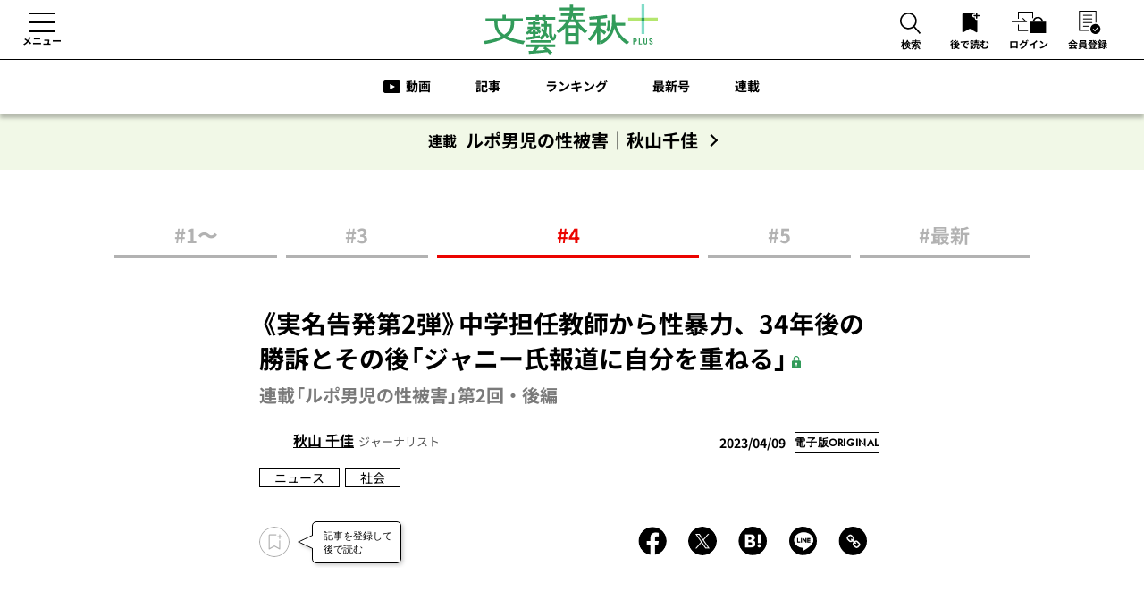

--- FILE ---
content_type: text/html; charset=utf-8
request_url: https://bunshun.jp/bungeishunju/articles/h6036
body_size: 24239
content:

<!DOCTYPE html>
<html>
<head prefix="og: http://ogp.me/ns# fb: http://ogp.me/ns/fb# article: http://ogp.me/ns/article#">
<meta charset="utf-8">
<meta name="viewport" content="width=1280">
<title>《実名告発第2弾》中学担任教師から性暴力、34年後の勝訴とその後「ジャニー氏報道に自分を重ねる」 | 秋山 千佳 | 文藝春秋PLUS</title>
<meta name="description" content="故ジャニー喜多川氏の未成年男性への性的虐待疑惑が長い年月を経てようやく世界的に問題視されているように、男児の性被害は表沙汰になりにくい。だが、決して少なくないのだ。中学時代を通して、男性教師から性暴…">

<meta name="msapplication-config" content="browserconfig.xml">
<link rel="icon" href="https://bunshun.jp/common/images/bungeishunju/common/plus-chrome-icon2.png" sizes="192x192">
<link rel="apple-touch-icon-precomposed" href="https://bunshun.jp/common/images/bungeishunju/common/plus-apple-touch-icon2.png">
<link rel="shortcut icon" href="https://bunshun.ismcdn.jp/common/images/bungeishunju/common/plusfavicon.ico">
<link rel="alternate" type="application/rss+xml" title="文藝春秋PLUS 新着RSS" href="https://bunshun.jp/bungeishunju/rss.xml">
<link rel="canonical" href="https://bunshun.jp/bungeishunju/articles/h6036">
<meta property="fb:app_id" content="120365338674088">
<meta property="og:locale" content="ja_JP">
<meta property="og:site_name" content="文藝春秋PLUS">
<meta property="og:type" content="article">
<meta property="og:url" content="https://bunshun.jp/bungeishunju/articles/h6036">
<meta property="og:title" content="《実名告発第2弾》中学担任教師から性暴力、34年後の勝訴とその後「ジャニー氏報道に自分を重ねる」 | 秋山 千佳 | 文藝春秋PLUS">
<meta property="og:image" content="https://bunshun.jp/mwimgs/d/0/1220wm/img_d0f93cfe2685f3a5298f1d22f2710f11912535.png">
<meta property="og:description" content="故ジャニー喜多川氏の未成年男性への性的虐待疑惑が長い年月を経てようやく世界的に問題視されているように、男児の性被害は表沙汰になりにくい。だが、決して少なくないのだ。中学時代を通して、男性教師から性暴…">
<meta property="article:publisher" content="https://www.facebook.com/bunshun.online">
<meta name="author" content="秋山 千佳">
<meta name="robots" content="max-image-preview:large">
<meta name="twitter:card" content="summary_large_image">
<meta name="twitter:site" content="@bunshun_online">
<meta name="twitter:domain" content="bunshun.jp">

<meta name="robots" content="noimageindex">


<link rel="stylesheet" href="https://bunshun.ismcdn.jp/resources/bungeishunju/css/normalize.css">

<link rel="stylesheet" href="https://bunshun.ismcdn.jp/common/css/bunshun/v1/smartphone/slick.css">
<link rel="stylesheet" href="https://bunshun.ismcdn.jp/common/css/bunshun/v1/smartphone/slick-theme.css">
<link rel="stylesheet" href="https://bunshun.ismcdn.jp/common/css/bunshun/v1/swiper-bundle.min.css">
<link rel="stylesheet" href="https://bunshun.ismcdn.jp/resources/bungeishunju/css/common-main.css?rd=202510141205">
<link rel="stylesheet" href="https://bunshun.ismcdn.jp/resources/bungeishunju/css/base.css?rd=202510141205">

<link rel="stylesheet" href="https://bunshun.ismcdn.jp/resources/bungeishunju/css/slide-menu.css?rd=202510141205">

<link rel="stylesheet" href="https://bunshun.ismcdn.jp/resources/bungeishunju/css/list.css?rd=202510141205">
<link rel="stylesheet" href="https://bunshun.ismcdn.jp/resources/bungeishunju/css/ranking.css?rd=202510141205">
<link rel="stylesheet" href="https://bunshun.ismcdn.jp/resources/bungeishunju/css/jquery.fancybox.min.css?rd=202510141205">

<link rel="stylesheet" href="https://bunshun.ismcdn.jp/resources/bungeishunju/css/leafs.css?rd=202510141205">
<link rel="stylesheet" href="https://use.typekit.net/pcu1qny.css">
<!-- SCRIPTS(PC) -->
<script defer src="https://bunshun.ismcdn.jp/common/js/bunshun/v1/jquery-3.1.1.min.js"></script>
<script defer src="https://bunshun.ismcdn.jp/common/js/bunshun/v1/lozad.min.js"></script>
<script defer src="https://bunshun.ismcdn.jp/resources/bungeishunju/js/piano-login.js?rd=202510141205"></script>
<script defer src="https://bunshun.ismcdn.jp/resources/bungeishunju/js/webinar.js?rd=202510141205"></script>
<script defer src="https://bunshun.ismcdn.jp/common/js/bunshun/v1/polyfill/intersection-observer.js"></script>
<script defer src="https://bunshun.ismcdn.jp/common/js/bunshun/v1/polyfill/assign.js"></script>
<script defer src="https://bunshun.ismcdn.jp/common/js/bunshun/v1/slick.min.js"></script>
<script defer src="https://bunshun.ismcdn.jp/common/js/bunshun/v1/swiper-bundle.min.js"></script>
<script defer src="https://bunshun.ismcdn.jp/resources/bungeishunju/js/common-main.js?rd=202510141205"></script>
<script defer src="https://bunshun.ismcdn.jp/resources/bungeishunju/js/main.js?rd=202510141205"></script>
<script defer src="https://bunshun.ismcdn.jp/resources/bungeishunju/js/ranking.js?rd=202510141205"></script>
<script defer src="https://bunshun.ismcdn.jp/resources/bungeishunju/js/jquery.fancybox.min.js?rd=202510141205"></script>
<script defer src="https://player.vimeo.com/api/player.js"></script>

<script defer src="https://cdn.jsdelivr.net/clipboard.js/1.5.13/clipboard.min.js"></script>
<script defer src="https://bunshun.ismcdn.jp/resources/bungeishunju/js/leafs.js?rd=202510141205"></script>

<script type="text/javascript">
window.dataLayer = window.dataLayer || [];
dataLayer =[{
  'medium' : '文春オンライン',
  'mode' : 'PC',
  'type' : 'article',
  'genre' : 'ニュース',
  'source' : '文藝春秋',
  'author' : '秋山 千佳',
  'feature' : '',
  'series' : 'ルポ男児の性被害｜秋山千佳',
  'advertiser' : '',
  'pubMonth' : '2023/04',
  'pubDate' : '2023/04/15 17:00:00',
  'article-type' : '記事',
  'article-view' : '全文表示',
  'id' : 'h6036',
  'paidarticles' : '文藝春秋'
}];
</script>
<!-- Google Tag Manager -->
<script>(function(w,d,s,l,i){w[l]=w[l]||[];w[l].push({'gtm.start': new Date().getTime(),event:'gtm.js'});var f=d.getElementsByTagName(s)[0],j=d.createElement(s),dl=l!='dataLayer'?'&l='+l:'';j.async=true;j.src='//www.googletagmanager.com/gtm.js?id='+i+dl;f.parentNode.insertBefore(j,f);})(window,document,'script','dataLayer','GTM-P9526MH');</script>
<!-- End Google Tag Manager -->


<!--PIANO関連タグ START-->
<!-- Piano Script Start -->
<script>
var tp = window.tp || [];
// コンテンツセグメンテーション
tp.push(["setTags", ["文藝春秋", "ニュース", "社会", "ルポ男児の性被害｜秋山千佳", "電子版オリジナル", "有料"]]);
// ADブロッカー検出スクリプト
(function(d,c){d.cookie = "__adblocker=; expires=Thu, 01 Jan 1970 00:00:00 GMT; path=/";var j=function(adblocker){var t=new Date;t.setTime(t.getTime()+60*5*1E3);d.cookie="__adblocker="+(adblocker?"true":"false")+"; expires="+t.toUTCString()+"; path=/"};var s=d.createElement(c);s.async=true;s.src="//www.npttech.com/advertising.js";s.onerror=function(){j(true);};var b=d.getElementsByTagName(c)[0];b.parentNode.insertBefore(s,b)})(document,"script");
  // Composerスクリプト（PianoGUIから取得）
(function(src){var a=document.createElement("script");a.type="text/javascript";a.async=true;a.src=src;var b=document.getElementsByTagName("script")[0];b.parentNode.insertBefore(a,b)})("https://experience-ap.piano.io/xbuilder/experience/load?aid=aEMCjBQJpj");
</script>
<script type="text/javascript" src="//csm.cxpublic.com/bunshun.js" async></script>
<!-- Piano Script End -->
<!-- piano meta -->
<meta name="cXenseParse:url" content="https://bunshun.jp/bungeishunju/articles/h6036"/>
<meta name="cXenseParse:articleid" content="h6036"/>
<meta name="cXenseParse:sbd-pubday" content="20230409"/>
<meta name="cXenseParse:sbd-pubmonth" content="202304"/>
<meta name="cXenseParse:sbd-pubyear" content="2023"/>
<meta property="article:published_time" content="2023-04-09T11:00:00+09:00"/>
<meta property="article:modified_time" content="2024-01-30T00:26:00+09:00"/>
<meta name="cXenseParse:author" content="秋山 千佳"/>
<meta name="cXenseParse:sbd-label" content="電子版オリジナル"/>
<meta name="cXenseParse:sbd-category" content="ニュース" />
<meta name="cXenseParse:sbd-subcategory" content="社会" />
<meta name="cXenseParse:sbd-subtitle" content="連載「ルポ男児の性被害」第2回・後編"/>
<meta name="cXenseParse:sbd-articletype" content="member"/>
<meta name="cXenseParse:sbd-publisher" content="文藝春秋"/>
<meta name="cXenseParse:pageclass" content="article"/>
<!-- /piano meta --> 

<!--PIANO関連タグ END-->

<!--パズルタグ START-->
<script type="text/javascript">
  var nklEsp = nklEsp || {};
  nklEsp['acc'] = 'OzOchaFmjuulmq14UR_OLhMnBIcFvKntcxfg_4LgmjQ';
  nklEsp['key'] = 'GNaG56wKmgK4SfaMEMDuwmpaPHN8aMbFMHV3pjVjSWwcJMkGWy4NFdwixFK43KUy';
  nklEsp['op'] = '';
　nklEsp['autosize'] = false;

  (function() {
    var nklEsj = document.createElement('script');
    nklEsj.type = 'text/javascript';
    nklEsj.async = true;
    nklEsj.src = 'https://nikoli-denshipuzzle.jp/javascript/nkl.reception.js';
    var selm = document.getElementsByTagName('script')[0];
    selm.parentNode.insertBefore(nklEsj, selm);
  })();
</script>

<!--パズルタグ END-->
</head>

<body class="article">




<header role="banner">
  <div class="header-top">
    <div class="header-column flex">
      <div class="header-nav-toggle" onclick="toggleNav()"><a class="ga_tracking" data-track-category="Bungeishunju Header all" data-track-action="click" href="javascript:void(0)">
      メニュー</a></div>
      <h1 class="header-logo"><a class="ga_tracking" data-track-category="Bungeishunju Header logo" data-track-action="click" href="/bungeishunju"><img src="https://bunshun.ismcdn.jp/common/images/bungeishunju/common/logo_plus.svg" alt="文藝春秋PLUS"></a></h1>
        <ul class="header-contents flex">
          <li class="header-search"><button class="ga_tracking" data-track-category="Bungeishunju Header Search" data-track-action="click" type="button"><img src="https://bunshun.ismcdn.jp/common/images/bungeishunju/common/ico_nav_search.svg" alt="検索"><p>検索</p></button></li>
          <li class="header-read-later"><a class="ga_tracking" data-track-category="Bungeishunju Header ReadLater" data-track-action="click" href="/bungeishunju/favorite"><img src="https://bunshun.ismcdn.jp/common/images/bungeishunju/common/ico_nav_bookmark.svg" alt="後で読む"><p>後で読む</p></a></li>
          <div id="piano-login-register-container" class="flex" style="display: none;">
            <li class="header-login"><a id="piano-login-button" class="ga_tracking" data-track-category="Bungeishunju Header login" data-track-action="click" href="javascript:void(0);"><img src="https://bunshun.ismcdn.jp/common/images/bungeishunju/common/ico_nav_login.svg" alt="ログイン"><p>ログイン</p></a></li>
            <li class="header-sign-up"><a class="ga_tracking" data-track-category="Bungeishunju Header subscribe" data-track-action="click" href="/bungeishunju/info/subscribe"><img src="https://bunshun.ismcdn.jp/common/images/bungeishunju/common/ico_nav_registrasions.svg" alt="会員登録"><p>会員登録</p></a></li>
          </div>
          <div id="piano-logout-container" class="flex" style="display: none;">
            <li class="header-mypage"><a class="ga_tracking" data-track-category="Bungeishunju Header mypage" data-track-action="click" href="/list/mypage"><img src="https://bunshun.ismcdn.jp/common/images/bungeishunju/common/ico_nav_mypage.svg" alt="マイページ"><p>マイページ</p></a></li>
            <!--li class="header-logout"><a id="piano-logout-button" class="ga_tracking" data-track-category="Bungeishunju Header logout" data-track-action="click" href="javascript:void(0);"><img src="https://bunshun.ismcdn.jp/common/images/bungeishunju/common/ico_nav_logout.svg" alt="ログアウト"><p>ログアウト</p></a></li-->
          </div>
        </ul>
    </div>
  </div>
  <div class="header-panel">
    <div class="search">
      <form class="search-form" method="get" action="/bungeishunju/search" onsubmit="doSearch();">
        <div class="form-inner flex">
          <input id="search-query" type="text" name="fulltext" placeholder="キーワード入力">
          <button type="submit"></button>
        </div>
      </form>
    </div>
  </div>
  <nav class="header-nav">
    <ul class="header-nav-list">
      <li class="header-nav-item header-nav-item--webinar"><a class="header-nav-link ga_tracking" data-track-category="Bungeishunju Header menu" data-track-action="click" href="/bungeishunju/webinar/all">動画</a></li>
      <li class="header-nav-item"><a class="header-nav-link ga_tracking" data-track-category="Bungeishunju Header menu" data-track-action="click" href="/bungeishunju/latest">記事</a></li>
      <li class="header-nav-item"><a class="header-nav-link ga_tracking" data-track-category="Bungeishunju Header menu" data-track-action="click" href="/bungeishunju/ranking/realtime">ランキング</a></li>
      <li class="header-nav-item"><a class="header-nav-link ga_tracking" data-track-category="Bungeishunju Header menu" data-track-action="click" href="/bungeishunju/articles/h11428">最新号</a></li>
      <li class="header-nav-item"><a class="header-nav-link ga_tracking" data-track-category="Bungeishunju Header menu" data-track-action="click" href="/bungeishunju/feature-series/series">連載</a></li>
    </ul>
  </nav>
</header>

<!--配信中エリア-->
<!--配信中エリア-->


<div class="wrapper">

<div class="article-category-title">
  <div class="category-btn-more"><a href="/bungeishunju/series/%E3%83%AB%E3%83%9D%E7%94%B7%E5%85%90%E3%81%AE%E6%80%A7%E8%A2%AB%E5%AE%B3%EF%BD%9C%E7%A7%8B%E5%B1%B1%E5%8D%83%E4%BD%B3"><span class="category">連載</span><span class="title">ルポ男児の性被害｜秋山千佳</span><span class="arrow"></span></a></div>
</div>


<main class="main-column" role="main">
<div class="column-outer block border">
  <article class="article-wrapper">
  <!-- cxenseparse_start -->
  <div class="content-wrapper">
    <div class="series-column-outer">
  <ul id="series-column"><li><a href="/bungeishunju/articles/h5729?page=1" class="ga_tracking" data-track-category="Article series link" data-track-action="link">#1〜</a></li><li><a href="/bungeishunju/articles/h6035?page=1" class="ga_tracking" data-track-category="Article series link" data-track-action="link">#3</a></li><li class="current">#4</li><li><a href="/bungeishunju/articles/h6144?page=1" class="ga_tracking" data-track-category="Article series link" data-track-action="link">#5</a></li><li><a href="/bungeishunju/articles/h8195?page=1" class="ga_tracking" data-track-category="Article series link" data-track-action="link">#最新</a></li></ul>
</div>

    <section class="article-header flex">
      <div class="article-header-text">
        <h1 class="article-title">《実名告発第2弾》中学担任教師から性暴力、34年後の勝訴とその後「ジャニー氏報道に自分を重ねる」<span class="iconkey"></span></h1>
        <h2 class="article-subtitle">連載「ルポ男児の性被害」第2回・後編</h2>
        <div class="article-attribute flex">
          <div class="attribute-author__wrap flex">
                  <div class="attribute-author">
        <span class="attribute-author-icon icon-author-default" style="background-image:url(https://bunshun.ismcdn.jp/mwimgs/8/a/120/img_8aad16fc48a4d028c46f8ff7af8727458905.jpg);"></span>
        <a class="attribute-author-name" href="/bungeishunju/author/5dce8b837765611ab6400100">秋山 千佳</a>
        <span class="attribute-author-job">ジャーナリスト</span>
      </div>

          </div>
          <div class="attribute-extra flex">
            <time class="attribute-date" datetime="2023-04-09">2023/04/09</time>
            <p class="icon-label original">電子版ORIGINAL</p>
          </div>
        </div>


        <div class="article-genre">
          <a href="/bungeishunju/%E3%83%8B%E3%83%A5%E3%83%BC%E3%82%B9" class="ga_tracking" data-track-category="Article ArticleGenreTag" data-track-action="click">ニュース</a>
          <a href="/bungeishunju/%E7%A4%BE%E4%BC%9A" class="ga_tracking" data-track-category="Article ArticleGenreTag" data-track-action="click">社会</a>
        </div>

            <div class="piano-favorite-wrapper regular">
      <div class="piano-favorite-register">
        <button class="favorite_btn p-event-none ga_tracking" article-id="6036" data-track-category="Bungeishunju ReadLater article" data-track-action="click" type="button"></button>
      </div>
    </div>

        <div class="article-social">
  <p class="social-copy-result"></p>
  <ul>
    <li class="social-fb"><a class="ga_tracking" data-track-category="Bungeishunju Article Social Share" data-track-action="click" href="https://www.facebook.com/sharer/sharer.php?u=https://bunshun.jp/bungeishunju/articles/h6036" target="_blank"></a></li>
    <li class="social-tw"><a class="ga_tracking" data-track-category="Bungeishunju Article Social Share" data-track-action="click" href="https://twitter.com/intent/tweet?url=https%3A%2F%2Fbunshun.jp%2Fbungeishunju%2Farticles%2Fh6036&text=%E3%80%8A%E5%AE%9F%E5%90%8D%E5%91%8A%E7%99%BA%E7%AC%AC2%E5%BC%BE%E3%80%8B%E4%B8%AD%E5%AD%A6%E6%8B%85%E4%BB%BB%E6%95%99%E5%B8%AB%E3%81%8B%E3%82%89%E6%80%A7%E6%9A%B4%E5%8A%9B%E3%80%8134%E5%B9%B4%E5%BE%8C%E3%81%AE%E5%8B%9D%E8%A8%B4%E3%81%A8%E3%81%9D%E3%81%AE%E5%BE%8C%E3%80%8C%E3%82%B8%E3%83%A3%E3%83%8B%E3%83%BC%E6%B0%8F%E5%A0%B1%E9%81%93%E3%81%AB%E8%87%AA%E5%88%86%E3%82%92%E9%87%8D%E3%81%AD%E3%82%8B%E3%80%8D %23%E6%96%87%E8%97%9D%E6%98%A5%E7%A7%8B" target="_blank"></a></li>
    <li class="social-hatena"><a class="ga_tracking" data-track-category="Bungeishunju Article Social Share" data-track-action="click" href="http://b.hatena.ne.jp/entry/https://bunshun.jp/bungeishunju/articles/h6036" target="_blank"></a></li>
    <li class="social-line"><a class="ga_tracking" data-track-category="Bungeishunju Article Social Share" data-track-action="click" href="https://timeline.line.me/social-plugin/share?url=https://bunshun.jp/bungeishunju/articles/h6036" target="_blank"></a></li>
    <li class="social-copy"><a class="ga_tracking" data-track-category="Bungeishunju Article Social Share" data-track-action="click" href="javascript:void(0)" data-clipboard-text="《実名告発第2弾》中学担任教師から性暴力、34年後の勝訴とその後「ジャニー氏報道に自分を重ねる」  https://bunshun.jp/bungeishunju/articles/h6036"></a><span class="copy-result"></span></li>
  </ul>
</div>


      
      </div>
    </section>


    <section class="article-body" data-id="6436c70ab576226ad0000000">
        <div class="box bg">
<p>故ジャニー喜多川氏の未成年男性への性的虐待疑惑が長い年月を経てようやく世界的に問題視されているように、男児の性被害は表沙汰になりにくい。だが、決して少なくないのだ。中学時代を通して、男性教師から性暴力を受けていた栗栖英俊さん（46）。被害から30年以上が経ったが、2022年、加害教師を相手取って裁判を起こし勝訴した。栗栖さんは勝訴後、「実名告発」によって同様の被害に苦しんでいる人たちにメッセージを投げかけている。性暴力の実情を長年取材するジャーナリストの秋山千佳氏が徹底取材した。（連載第2回・後編、前編は<a href="https://bunshun.jp/bungeishunju/articles/h6035">こちら</a>）</p>
</div>

<p>◆◆◆</p>

<h2>加害教師は定年後、充実した日々を送っていた</h2>

<p>　コロナ禍の2020年11月、栗栖は「毎日充実してます」というタイトルのメールを受け取った。差出人は、中学時代に学年主任だった男性元教師。栗栖が中1だった時に「村越先生に股間を触られる」と相談し、「あの先生がそんなことをするわけがない」と取り合わなかった人物だ。</p>

<p>　メールからは、定年退職後も村越と親しくしている様子が伺える。</p>

<p>「先月30、31日と村越先生、◯◯先生とともにgo-toトラベルを利用して佐渡まで行ってきました。新潟までは往復車で、佐渡ではレンタカーで。さすが、年だね。疲れました。今週27日には銚子まで行って銚子電鉄に乗ってくる予定です」</p>

<p>　栗栖は目を疑った。アクティブに遊んでいる様子の村越は、この2年前の2018年、栗栖が近況を探るために送った手紙にこんな返信メールをよこしていたのだ。</p>

<p>「心身共に病気で、すでに三年前から働くことが出来なくなっています。心は鬱病です。身体はいくつも病気で、一番重症なのは糖尿病です。いつ脳梗塞、心筋梗塞で倒れるかも、という数値で入院をすすめられています。もう誰とも会っていません。電話も出ることが出来ません」</p>

        
<div id="piano-offer" class="piano-offer-inline">
  <div class="piano-offer-container">
    <p class="offer-main-text">有料会員になると、この記事の続きをお読みいただけます。</p>
    <p class="offer-detail-text">
    記事もオンライン番組もすべて見放題<br>
      初月300円で今すぐ新規登録！
    </p>

  

      <div class="piano-offers">
  <div class="piano-offers_body">
    <div class="piano-offers_list">
      <div class="piano-offers_box">
          <p class="piano-offers_label">初回登録は初月300円</p>
        <p class="piano-offers_plan">月額プラン</p>
          <p class="piano-offers_plan_txt">初回登録は初月300円・1ヶ月更新</p>
          <p class="piano-offers_price">
            <em class="price">1,200</em><span class="unit">円/月</span>
          </p>
          <button class="piano-offers_button js-monthly-plan ga_tracking" type="button" data-track-category="Bungeishunju Paywall CTA 1m" data-track-action="click"><span>初月300円で購読する</span></button>
          <p class="piano-offers_note">初回登録は初月300円<br>
          ※2カ月目以降は通常価格で自動更新となります。</p>
      </div>
      
      <div class="piano-offers_box">
        <p class="piano-offers_plan">年額プラン</p>
          <p class="piano-offers_plan_txt">10,800円一括払い・1年更新</p>
          <p class="piano-offers_price">
            <em class="price">900</em><span class="unit">円/月</span>
          </p>
        <button class="piano-offers_button att js-year-plan ga_tracking" type="button" data-track-category="Bungeishunju Paywall CTA 1y" data-track-action="click"><span>年額プランを購読する</span></button>
          <p class="piano-offers_note">1年分一括のお支払いとなります。<br>
          ※トートバッグ付き</p>
      </div>
      <div class="piano-offers_box">
        <p class="piano-offers_plan">電子版＋雑誌プラン</p>
        <p class="piano-offers_plan_txt">18,000円一括払い・1年更新</p>
        <p class="piano-offers_price"><em class="price">1,500</em><span class="unit">円/月</span></p>
        <button class="piano-offers_button js-magazine-set-plan ga_tracking" type="button" data-track-category="Bungeishunju Paywall CTA set" data-track-action="click"><span>電子版+雑誌プランを<br>購読する</span></button>
        <p class="piano-offers_note">※1年分一括のお支払いとなります<br>
        ※トートバッグ付き<br>
        <!--※<a class="piano-offers_note-link" href="/bungeishunju/info/planmagazine">雑誌プランについて詳しく見る</a></p>-->
      </div>
    </div>
  </div>
</div>

    <button id="piano-menbers-login" class="piano-login-link ga_tracking" data-track-category="Bungeishunju Paywall Login" data-track-action="click" type="button"><span>既に有料会員の方はログインして続きを読む</span></button>
    <div class="register-btns">
      <a href="/bungeishunju/info/mail-magazine?ref=paywall"  class="mailmag-btn btn">ニュースレター登録する（無料）</a>
    </div>
    <div class="register-desc">
      <p class="desc-title">有料会員になると…</p>
      <p class="desc-subtitle">
        日本を代表する各界の著名人がホンネを語る<br>創刊100年の雑誌「文藝春秋」の全記事が読み放題！
      </p>
      <ul class="desc-list">
        <li>最新記事が発売前に読める</li>
        <li>編集長による記事解説ニュースレターを配信</li>
        <li>過去10年7,000本以上の記事アーカイブが読み放題</li>
        <li>塩野七生・藤原正彦…「名物連載」も一気に読める</li>
        <li>電子版オリジナル記事が読める</li>
      </ul>
      <a href="/bungeishunju/info/subscribe?ref=paywall" class="detail-btn">有料会員についてもっと詳しく見る</a>
    </div><!-- register-desc -->
  </div><!-- piano-offer-container -->
</div>
        <div class="article-source">
  <p>source : 文藝春秋 電子版オリジナル </p>
</div>
<div id="js-article-genre" class="article-genre">
<p>genre :
<a href="/bungeishunju/%E3%83%8B%E3%83%A5%E3%83%BC%E3%82%B9">ニュース</a>
<a href="/bungeishunju/%E7%A4%BE%E4%BC%9A">社会</a>
</p>
</div>

      <div class="block series"><a id="series_link" class="btn goto-next ga_tracking" href="/bungeishunju/articles/h6144?page=1" data-track-category="Article series link end"data-track-action="link"><p class="fixed-label"><span>次の記事に続く</span></p><span class="link-label">《実名告発》ジャニー喜多川氏から受けた継続的な性暴力「同世代のJr.は“通過儀礼”と…」</span></a></div>

      <div class="article-series">
  <div class="series-prevnext flex space-between">
    <div class="series-prev">
      <a class="series-prev-link flex hover-fade" href="/bungeishunju/articles/h5730">
        <p class="series-prev-tag"><span>前の記事</span></p>
        <p class="series-prev-title bold">《わいせつ被害者が実名・顔出し告発》小学校教師は否認も、クラスメートが重要証言「明らかな嘘です」</p>
      </a>
    </div>

    <div class="series-next">
      <a class="series-next-link flex hover-fade" href="/bungeishunju/articles/h6035">
        <p class="series-next-tag"><span>次の記事</span></p>
        <p class="series-next-title bold">中学担任教師からの性暴力　被害者実名・顔出し告発《職員室で涙の訴えも全員無視》</p>
      </a>
    </div>
  </div>
  <div class="series-btn-more content-btn"><a href="/bungeishunju/series/%E3%83%AB%E3%83%9D%E7%94%B7%E5%85%90%E3%81%AE%E6%80%A7%E8%A2%AB%E5%AE%B3%EF%BD%9C%E7%A7%8B%E5%B1%B1%E5%8D%83%E4%BD%B3" class="content-btn-link">この連載の記事一覧を見る</a></div>
</div>

      <div class="article-social">
  <p class="social-copy-result"></p>
  <ul>
    <li class="social-fb"><a class="ga_tracking" data-track-category="Bungeishunju Article Social Share" data-track-action="click" href="https://www.facebook.com/sharer/sharer.php?u=https://bunshun.jp/bungeishunju/articles/h6036" target="_blank"></a></li>
    <li class="social-tw"><a class="ga_tracking" data-track-category="Bungeishunju Article Social Share" data-track-action="click" href="https://twitter.com/intent/tweet?url=https%3A%2F%2Fbunshun.jp%2Fbungeishunju%2Farticles%2Fh6036&text=%E3%80%8A%E5%AE%9F%E5%90%8D%E5%91%8A%E7%99%BA%E7%AC%AC2%E5%BC%BE%E3%80%8B%E4%B8%AD%E5%AD%A6%E6%8B%85%E4%BB%BB%E6%95%99%E5%B8%AB%E3%81%8B%E3%82%89%E6%80%A7%E6%9A%B4%E5%8A%9B%E3%80%8134%E5%B9%B4%E5%BE%8C%E3%81%AE%E5%8B%9D%E8%A8%B4%E3%81%A8%E3%81%9D%E3%81%AE%E5%BE%8C%E3%80%8C%E3%82%B8%E3%83%A3%E3%83%8B%E3%83%BC%E6%B0%8F%E5%A0%B1%E9%81%93%E3%81%AB%E8%87%AA%E5%88%86%E3%82%92%E9%87%8D%E3%81%AD%E3%82%8B%E3%80%8D %23%E6%96%87%E8%97%9D%E6%98%A5%E7%A7%8B" target="_blank"></a></li>
    <li class="social-hatena"><a class="ga_tracking" data-track-category="Bungeishunju Article Social Share" data-track-action="click" href="http://b.hatena.ne.jp/entry/https://bunshun.jp/bungeishunju/articles/h6036" target="_blank"></a></li>
    <li class="social-line"><a class="ga_tracking" data-track-category="Bungeishunju Article Social Share" data-track-action="click" href="https://timeline.line.me/social-plugin/share?url=https://bunshun.jp/bungeishunju/articles/h6036" target="_blank"></a></li>
    <li class="social-copy"><a class="ga_tracking" data-track-category="Bungeishunju Article Social Share" data-track-action="click" href="javascript:void(0)" data-clipboard-text="《実名告発第2弾》中学担任教師から性暴力、34年後の勝訴とその後「ジャニー氏報道に自分を重ねる」  https://bunshun.jp/bungeishunju/articles/h6036"></a><span class="copy-result"></span></li>
  </ul>
</div>

      <ol class="breadcrumbs-list flex" itemscope itemtype="https://schema.org/BreadcrumbList">
  <li itemprop="itemListElement" itemscope itemtype="https://schema.org/ListItem">
    <a class="hover-fade" itemprop="item" href="/bungeishunju"><span itemprop="name">TOP</span></a>
    <meta itemprop="position" content="1">
  </li>
  <li itemprop="itemListElement" itemscope itemtype="https://schema.org/ListItem">
    <a class="hover-fade" itemprop="item" href="/bungeishunju/series/%E3%83%AB%E3%83%9D%E7%94%B7%E5%85%90%E3%81%AE%E6%80%A7%E8%A2%AB%E5%AE%B3%EF%BD%9C%E7%A7%8B%E5%B1%B1%E5%8D%83%E4%BD%B3"><span itemprop="name">ルポ男児の性被害｜秋山千佳</span></a>
    <meta itemprop="position" content="2">
  </li>
  <li itemprop="itemListElement" itemscope itemtype="https://schema.org/ListItem">
    <span itemprop="name">《実名告発第2弾》中学担任教師から性暴力、34年後の勝訴とその後「ジャニー氏報道に自分を重ねる」</span>
    <meta itemprop="position" content="3">
  </li>
</ol>


    </section>
  </div>
  <!-- cxenseparse_end -->
  </article>
</div>

</main>

<div id="js-article-followed-related" class="article-followed-related">
  <div class="related-box">
    <button class="related-box-close" aria-label="閉じる"></button>
    <p class="recommend-label">おすすめ記事</p>
    <div class="recommend-link"></div>
  </div>
</div>

<article class="article-recommend ">
  <div class="column-outer block">
    <div class="recommend-wrapper">
      <h3 class="content-title"><span class="e">RELATED</span><span class="j">関連記事</span></h3>

      <ul class="recommend-thumb-list flex">
        <li>
          <article class="list-article">
            <div class="thumb-list-image">
              
              <a class="thumb-list-link ga_tracking" data-track-category="Bungeishunju Article Related Link" data-track-action="click" href="/bungeishunju/articles/h6035">
                <img class="lozad" src="https://bunshun.ismcdn.jp/common/images/bungeishunju/common/dummy-image-plus.jpg" data-src="https://bunshun.ismcdn.jp/mwimgs/e/4/326wm/img_e46a9760db01ec4409cece54fdfb59b1696942.png" data-srcset="https://bunshun.ismcdn.jp/mwimgs/e/4/326wm/img_e46a9760db01ec4409cece54fdfb59b1696942.png 1x,https://bunshun.ismcdn.jp/mwimgs/e/4/652wm/img_e46a9760db01ec4409cece54fdfb59b1696942.png 2x" alt="中学担任教師からの性暴力　被害者実名・顔出し告発《職員室で涙の訴えも全員無視》">
              </a>
            </div>
            <a class="thumb-list-link ga_tracking" data-track-category="Bungeishunju Article Related Link" data-track-action="click" href="/bungeishunju/articles/h6035">
               <p class="series-subtitle series-subtitle--s">ルポ男児の性被害｜秋山千佳</p>
              <h4 class="thumb-list-title">中学担任教師からの性暴力　被害者実名・顔出し告発《職員室で涙の訴えも全員無視》<span class="iconkey"></span></h4>
            </a>
            <div class="list-attribute flex">
              <div class="attribute-author__wrap flex">
                      <div class="attribute-author">
        <span class="attribute-author-icon icon-author-default" style="background-image:url(https://bunshun.ismcdn.jp/mwimgs/8/a/120/img_8aad16fc48a4d028c46f8ff7af8727458905.jpg);"></span>
        <a class="attribute-author-name" href="/bungeishunju/author/5dce8b837765611ab6400100">秋山 千佳</a>
        
      </div>

              </div>
            </div>
          </article>
        </li>
        <li>
          <article class="list-article">
            <div class="thumb-list-image">
              
              <a class="thumb-list-link ga_tracking" data-track-category="Bungeishunju Article Related Link" data-track-action="click" href="/bungeishunju/articles/h5730">
                <img class="lozad" src="https://bunshun.ismcdn.jp/common/images/bungeishunju/common/dummy-image-plus.jpg" data-src="https://bunshun.ismcdn.jp/mwimgs/9/7/326wm/img_9710f2409d718fc6dbcbacbd18ab677d380823.png" data-srcset="https://bunshun.ismcdn.jp/mwimgs/9/7/326wm/img_9710f2409d718fc6dbcbacbd18ab677d380823.png 1x,https://bunshun.ismcdn.jp/mwimgs/9/7/652wm/img_9710f2409d718fc6dbcbacbd18ab677d380823.png 2x" alt="《わいせつ被害者が実名・顔出し告発》小学校教師は否認も、クラスメートが重要証言「明らかな嘘です」">
              </a>
            </div>
            <a class="thumb-list-link ga_tracking" data-track-category="Bungeishunju Article Related Link" data-track-action="click" href="/bungeishunju/articles/h5730">
               <p class="series-subtitle series-subtitle--s">ルポ男児の性被害｜秋山千佳</p>
              <h4 class="thumb-list-title">《わいせつ被害者が実名・顔出し告発》小学校教師は否認も、クラスメートが重要証言「明らかな嘘です」<span class="iconkey"></span></h4>
            </a>
            <div class="list-attribute flex">
              <div class="attribute-author__wrap flex">
                      <div class="attribute-author">
        <span class="attribute-author-icon icon-author-default" style="background-image:url(https://bunshun.ismcdn.jp/mwimgs/8/a/120/img_8aad16fc48a4d028c46f8ff7af8727458905.jpg);"></span>
        <a class="attribute-author-name" href="/bungeishunju/author/5dce8b837765611ab6400100">秋山 千佳</a>
        
      </div>

              </div>
            </div>
          </article>
        </li>
        <li>
          <article class="list-article">
            <div class="thumb-list-image">
              
              <a class="thumb-list-link ga_tracking" data-track-category="Bungeishunju Article Related Link" data-track-action="click" href="/bungeishunju/articles/h5729">
                <img class="lozad" src="https://bunshun.ismcdn.jp/common/images/bungeishunju/common/dummy-image-plus.jpg" data-src="https://bunshun.ismcdn.jp/mwimgs/9/0/326wm/img_9037f8efc8f8708973a57e2695b7e24d844163.png" data-srcset="https://bunshun.ismcdn.jp/mwimgs/9/0/326wm/img_9037f8efc8f8708973a57e2695b7e24d844163.png 1x,https://bunshun.ismcdn.jp/mwimgs/9/0/652wm/img_9037f8efc8f8708973a57e2695b7e24d844163.png 2x" alt="「成長はどうなっているかな」小学校担任教師による継続的わいせつ行為《被害男性が実名告発》">
              </a>
            </div>
            <a class="thumb-list-link ga_tracking" data-track-category="Bungeishunju Article Related Link" data-track-action="click" href="/bungeishunju/articles/h5729">
               <p class="series-subtitle series-subtitle--s">ルポ男児の性被害｜秋山千佳</p>
              <h4 class="thumb-list-title">「成長はどうなっているかな」小学校担任教師による継続的わいせつ行為《被害男性が実名告発》<span class="iconkey"></span></h4>
            </a>
            <div class="list-attribute flex">
              <div class="attribute-author__wrap flex">
                      <div class="attribute-author">
        <span class="attribute-author-icon icon-author-default" style="background-image:url(https://bunshun.ismcdn.jp/mwimgs/8/a/120/img_8aad16fc48a4d028c46f8ff7af8727458905.jpg);"></span>
        <a class="attribute-author-name" href="/bungeishunju/author/5dce8b837765611ab6400100">秋山 千佳</a>
        
      </div>

              </div>
            </div>
          </article>
        </li>
        <li>
          <article class="list-article">
            <div class="thumb-list-image">
              
              <a class="thumb-list-link ga_tracking" data-track-category="Bungeishunju Article Related Link" data-track-action="click" href="/bungeishunju/articles/h4913">
                <img class="lozad" src="https://bunshun.ismcdn.jp/common/images/bungeishunju/common/dummy-image-plus.jpg" data-src="https://bunshun.ismcdn.jp/mwimgs/e/6/326wm/img_e67b335083eb84934f07cef48eed0315483780.jpg" data-srcset="https://bunshun.ismcdn.jp/mwimgs/e/6/326wm/img_e67b335083eb84934f07cef48eed0315483780.jpg 1x,https://bunshun.ismcdn.jp/mwimgs/e/6/652wm/img_e67b335083eb84934f07cef48eed0315483780.jpg 2x" alt="【フル動画】卜田素代香×秋山千佳「被害者が訴える性被害の理不尽　警察も司法もわかってくれない！」">
              </a>
            </div>
            <a class="thumb-list-link ga_tracking" data-track-category="Bungeishunju Article Related Link" data-track-action="click" href="/bungeishunju/articles/h4913">
              <h4 class="thumb-list-title">【フル動画】卜田素代香×秋山千佳「被害者が訴える性被害の理不尽　警察も司法もわかってくれない！」<span class="iconkey"></span></h4>
            </a>
            <div class="list-attribute flex">
              <div class="attribute-author__wrap flex">
                      <div class="attribute-author">
        <span class="attribute-author-icon icon-author-default"></span>
        <a class="attribute-author-name" href="/bungeishunju/author/6341806b905bd416e4000013">卜田素代香（仮名）</a>
        
      </div>
      <div class="attribute-author">
        <span class="attribute-author-icon icon-author-default" style="background-image:url(https://bunshun.ismcdn.jp/mwimgs/8/a/120/img_8aad16fc48a4d028c46f8ff7af8727458905.jpg);"></span>
        <a class="attribute-author-name" href="/bungeishunju/author/5dce8b837765611ab6400100">秋山 千佳</a>
        
      </div>

              </div>
            </div>
          </article>
        </li>
        <li>
          <article class="list-article">
            <div class="thumb-list-image">
              
              <a class="thumb-list-link ga_tracking" data-track-category="Bungeishunju Article Related Link" data-track-action="click" href="/bungeishunju/articles/h2437">
                <img class="lozad" src="https://bunshun.ismcdn.jp/common/images/bungeishunju/common/dummy-image-plus.jpg" data-src="https://bunshun.ismcdn.jp/mwimgs/a/e/326wm/img_ae4a9cd2cba6c7a34f5a8cfaedc8d8c496942.jpg" data-srcset="https://bunshun.ismcdn.jp/mwimgs/a/e/326wm/img_ae4a9cd2cba6c7a34f5a8cfaedc8d8c496942.jpg 1x,https://bunshun.ismcdn.jp/mwimgs/a/e/652wm/img_ae4a9cd2cba6c7a34f5a8cfaedc8d8c496942.jpg 2x" alt="【大阪二児放置死】祖父は「十年前に戻りたい」">
              </a>
            </div>
            <a class="thumb-list-link ga_tracking" data-track-category="Bungeishunju Article Related Link" data-track-action="click" href="/bungeishunju/articles/h2437">
               <p class="series-subtitle series-subtitle--s">平成アンタッチャブル事件簿</p>
              <h4 class="thumb-list-title">【大阪二児放置死】祖父は「十年前に戻りたい」<span class="iconkey"></span></h4>
            </a>
            <div class="list-attribute flex">
              <div class="attribute-author__wrap flex">
                      <div class="attribute-author">
        <span class="attribute-author-icon icon-author-default" style="background-image:url(https://bunshun.ismcdn.jp/mwimgs/8/a/120/img_8aad16fc48a4d028c46f8ff7af8727458905.jpg);"></span>
        <a class="attribute-author-name" href="/bungeishunju/author/5dce8b837765611ab6400100">秋山 千佳</a>
        
      </div>

              </div>
            </div>
          </article>
        </li>
        <li>
          <article class="list-article">
            <div class="thumb-list-image">
              
              <a class="thumb-list-link ga_tracking" data-track-category="Bungeishunju Article Related Link" data-track-action="click" href="/bungeishunju/articles/h3257">
                <img class="lozad" src="https://bunshun.ismcdn.jp/common/images/bungeishunju/common/dummy-image-plus.jpg" data-src="https://bunshun.ismcdn.jp/mwimgs/5/e/326wm/img_5ec91919a532fe8e3d7f182a79d14772389675.jpg" data-srcset="https://bunshun.ismcdn.jp/mwimgs/5/e/326wm/img_5ec91919a532fe8e3d7f182a79d14772389675.jpg 1x,https://bunshun.ismcdn.jp/mwimgs/5/e/652wm/img_5ec91919a532fe8e3d7f182a79d14772389675.jpg 2x" alt="【フル動画】ざわちん×パントー・フランチェスコ×秋山千佳「コロナよりルッキズム？　私たちはなぜマスクを外せないのか」">
              </a>
            </div>
            <a class="thumb-list-link ga_tracking" data-track-category="Bungeishunju Article Related Link" data-track-action="click" href="/bungeishunju/articles/h3257">
              <h4 class="thumb-list-title">【フル動画】ざわちん×パントー・フランチェスコ×秋山千佳「コロナよりルッキズム？　私たちはなぜマスクを外せないのか」<span class="iconkey"></span></h4>
            </a>
            <div class="list-attribute flex">
              <div class="attribute-author__wrap flex">
                      <div class="attribute-author">
        <span class="attribute-author-icon icon-author-default"></span>
        <a class="attribute-author-name" href="/bungeishunju/author/635ba946905bd47bf7000000">ざわちん</a>
        
      </div>
      <div class="attribute-author">
        <span class="attribute-author-icon icon-author-default" style="background-image:url(https://bunshun.ismcdn.jp/mwimgs/8/a/120/img_8aad16fc48a4d028c46f8ff7af8727458905.jpg);"></span>
        <a class="attribute-author-name" href="/bungeishunju/author/5dce8b837765611ab6400100">秋山 千佳</a>
        
      </div>
      <div class="attribute-author">
        <span class="attribute-author-icon icon-author-default"></span>
        <a class="attribute-author-name" href="/bungeishunju/author/635ba96d905bd40b8f000000">パントー・フランチェスコ</a>
        
      </div>

              </div>
            </div>
          </article>
        </li>
      </ul>
    </div>
  </div>
</article>

<aside class="aside-column">
  <article class="ranking-wrapper column-outer block">
<h2 class="content-title"><span class="j">ランキング</span></h2>
<section class="ranking-body">
  <ul class="ranking-nav flex">
    <li class="nav-type"><a class="nav-link hover-fade" href="#">最新</a></li>
    <li class="nav-type"><a class="nav-link hover-fade" href="#">24時間</a></li>
    <li class="nav-type"><a class="nav-link hover-fade" href="#">週間</a></li>
  </ul>

  <div class="ranking-carousel">
    <div class="ranking-carousel-cell" data-id="realtime">
      <ul class="ranking-column flex space-between">
             <li class="ranking-list flex ">
      <article class="list-article">
          <div class="list-num">1</div>
          <div class="list-image">
           <a class="list-link ga_tracking" href="/bungeishunju/articles/h11475" data-track-category="Bungeishunju Ranking Link" data-track-action="click">
            <img class="lozad" src="https://bunshun.ismcdn.jp/common/images/bungeishunju/common/dummy-image-plus.jpg" data-src="https://bunshun.ismcdn.jp/mwimgs/b/2/240wm/img_b226f30ea4cb735cd8916bffbd9a2f69334405.jpg" data-srcset="https://bunshun.ismcdn.jp/mwimgs/b/2/240wm/img_b226f30ea4cb735cd8916bffbd9a2f69334405.jpg 1x,https://bunshun.ismcdn.jp/mwimgs/b/2/480wm/img_b226f30ea4cb735cd8916bffbd9a2f69334405.jpg 2x" alt="「ピーター・ティールのワンピース論」掲載を可能にした、エマニュエル・トッド氏の関心と翻訳者・会田弘継氏の尽力" width="200" height="125">
           </a>
          </div>
          <div class="list-text">
           <a class="list-link ga_tracking" href="/bungeishunju/articles/h11475" data-track-category="Bungeishunju Ranking Link" data-track-action="click">
            <h3 class="list-title">「ピーター・ティールのワンピース論」掲載を可能にした、エマニュエル・トッド氏の関心と翻訳者・会田弘継氏の尽力</h3>
           </a>
            <div class="list-attribute flex">
              <div class="attribute-author__wrap flex">
                      <div class="attribute-author">
        <span class="attribute-author-icon icon-author-default" style="background-image:url(https://bunshun.ismcdn.jp/mwimgs/e/f/120/img_efad437a2ccd6c9f15a41e3a643d1d9d23927.png);"></span>
        <a class="attribute-author-name" href="/bungeishunju/author/5a0ad53077656164ae000000">「文藝春秋」編集部</a>
        
      </div>

              </div>
            </div>
          </div>
        </article>
      </li>
     <li class="ranking-list flex ">
      <article class="list-article">
          <div class="list-num">2</div>
          <div class="list-image">
           <a class="list-link ga_tracking" href="/bungeishunju/articles/h10971" data-track-category="Bungeishunju Ranking Link" data-track-action="click">
            <img class="lozad" src="https://bunshun.ismcdn.jp/common/images/bungeishunju/common/dummy-image-plus.jpg" data-src="https://bunshun.ismcdn.jp/mwimgs/2/f/240wm/img_2faab7478d378ddac10d1280f98fcc5f374676.jpg" data-srcset="https://bunshun.ismcdn.jp/mwimgs/2/f/240wm/img_2faab7478d378ddac10d1280f98fcc5f374676.jpg 1x,https://bunshun.ismcdn.jp/mwimgs/2/f/480wm/img_2faab7478d378ddac10d1280f98fcc5f374676.jpg 2x" alt="家庭的な父と働く母の愛娘――親族が明かした高市家のヒストリー" width="200" height="125">
           </a>
          </div>
          <div class="list-text">
           <a class="list-link ga_tracking" href="/bungeishunju/articles/h10971" data-track-category="Bungeishunju Ranking Link" data-track-action="click">
            <h3 class="list-title">家庭的な父と働く母の愛娘――親族が明かした高市家のヒストリー</h3>
           </a>
            <div class="list-attribute flex">
              <div class="attribute-author__wrap flex">
                      <div class="attribute-author">
        <span class="attribute-author-icon icon-author-default"></span>
        <a class="attribute-author-name" href="/bungeishunju/author/6109d8d277656196eb010000">甚野 博則</a>
        
      </div>
      <div class="attribute-author">
        <span class="attribute-author-icon icon-author-default"></span>
        <a class="attribute-author-name" href="/bungeishunju/author/6316f742a53aef4583000000">本誌取材班</a>
        
      </div>

              </div>
            </div>
          </div>
        </article>
      </li>
     <li class="ranking-list flex ">
      <article class="list-article">
          <div class="list-num">3</div>
          <div class="list-image">
           <a class="list-link ga_tracking" href="/bungeishunju/articles/h9546" data-track-category="Bungeishunju Ranking Link" data-track-action="click">
            <img class="lozad" src="https://bunshun.ismcdn.jp/common/images/bungeishunju/common/dummy-image-plus.jpg" data-src="https://bunshun.ismcdn.jp/mwimgs/c/0/240wm/img_c0dc9fdb708376e354a36af82e9b99e5608441.jpg" data-srcset="https://bunshun.ismcdn.jp/mwimgs/c/0/240wm/img_c0dc9fdb708376e354a36af82e9b99e5608441.jpg 1x,https://bunshun.ismcdn.jp/mwimgs/c/0/480wm/img_c0dc9fdb708376e354a36af82e9b99e5608441.jpg 2x" alt="「思わず大声で叫んじゃう」大鵬の三女が語る“納谷三兄弟”の奮闘" width="200" height="125">
           </a>
          </div>
          <div class="list-text">
           <a class="list-link ga_tracking" href="/bungeishunju/articles/h9546" data-track-category="Bungeishunju Ranking Link" data-track-action="click">
            <h3 class="list-title">「思わず大声で叫んじゃう」大鵬の三女が語る“納谷三兄弟”の奮闘</h3>
           </a>
            <div class="list-attribute flex">
              <div class="attribute-author__wrap flex">
                      <div class="attribute-author">
        <span class="attribute-author-icon icon-author-default"></span>
        <a class="attribute-author-name" href="/bungeishunju/author/5dce8b837765611ab6090100">佐藤 祥子</a>
        
      </div>

              </div>
            </div>
          </div>
        </article>
      </li>
     <li class="ranking-list flex ">
      <article class="list-article">
          <div class="list-num">4</div>
          <div class="list-image">
           <a class="list-link ga_tracking" href="/bungeishunju/articles/h11390" data-track-category="Bungeishunju Ranking Link" data-track-action="click">
            <img class="lozad" src="https://bunshun.ismcdn.jp/common/images/bungeishunju/common/dummy-image-plus.jpg" data-src="https://bunshun.ismcdn.jp/mwimgs/7/1/240wm/img_71497474bcba4aa7c82e216e8652e19a534702.jpg" data-srcset="https://bunshun.ismcdn.jp/mwimgs/7/1/240wm/img_71497474bcba4aa7c82e216e8652e19a534702.jpg 1x,https://bunshun.ismcdn.jp/mwimgs/7/1/480wm/img_71497474bcba4aa7c82e216e8652e19a534702.jpg 2x" alt="ピーター・ティールのワンピース論" width="200" height="125">
           </a>
          </div>
          <div class="list-text">
           <a class="list-link ga_tracking" href="/bungeishunju/articles/h11390" data-track-category="Bungeishunju Ranking Link" data-track-action="click">
            <h3 class="list-title">ピーター・ティールのワンピース論</h3>
           </a>
            <div class="list-attribute flex">
              <div class="attribute-author__wrap flex">
                      <div class="attribute-author">
        <span class="attribute-author-icon icon-author-default"></span>
        <a class="attribute-author-name" href="/bungeishunju/author/694ceb94a53aef8302000003">ピーター・ティール</a>
        
      </div>
      <div class="attribute-author">
        <span class="attribute-author-icon icon-author-default"></span>
        <a class="attribute-author-name" href="/bungeishunju/author/694ceba5a53aefdc0e000003">サム・ウルフ</a>
        
      </div>

              </div>
            </div>
          </div>
        </article>
      </li>
     <li class="ranking-list flex -webinar-icon">
      <article class="list-article">
          <div class="list-num">5</div>
          <div class="list-image">
           <a class="list-link ga_tracking" href="/bungeishunju/articles/h10905" data-track-category="Bungeishunju Ranking Link" data-track-action="click">
            <img class="lozad" src="https://bunshun.ismcdn.jp/common/images/bungeishunju/common/dummy-image-plus.jpg" data-src="https://bunshun.ismcdn.jp/mwimgs/8/c/240wm/img_8cd8e573bbae5643e21be4ef32fc33bc619367.jpg" data-srcset="https://bunshun.ismcdn.jp/mwimgs/8/c/240wm/img_8cd8e573bbae5643e21be4ef32fc33bc619367.jpg 1x,https://bunshun.ismcdn.jp/mwimgs/8/c/480wm/img_8cd8e573bbae5643e21be4ef32fc33bc619367.jpg 2x" alt="【河村たかしと日本保守党“名古屋ホテル事件”】" width="200" height="125">
           </a>
          </div>
          <div class="list-text">
           <a class="list-link ga_tracking" href="/bungeishunju/articles/h10905" data-track-category="Bungeishunju Ranking Link" data-track-action="click">
            <h3 class="list-title">【河村たかしと日本保守党“名古屋ホテル事件”】</h3>
           </a>
            <div class="list-attribute flex">
              <div class="attribute-author__wrap flex">
                      <div class="attribute-author">
        <span class="attribute-author-icon icon-author-default"></span>
        <a class="attribute-author-name" href="/bungeishunju/author/63520710b57622688d000008">河村 たかし</a>
        
      </div>
      <div class="attribute-author">
        <span class="attribute-author-icon icon-author-default" style="background-image:url(https://bunshun.ismcdn.jp/mwimgs/c/b/120/img_cbb9a43ca4afaa6cbec8373c0ea197418643.jpg);"></span>
        <a class="attribute-author-name" href="/bungeishunju/author/686bb5b4905bd42094000002">増田 剛</a>
        
      </div>
      <div class="attribute-author">
        <span class="attribute-author-icon icon-author-default" style="background-image:url(https://bunshun.ismcdn.jp/mwimgs/2/1/120/img_214978a65f594ebf20ff47dedb5e494d1606344.png);"></span>
        <a class="attribute-author-name" href="/bungeishunju/author/5e04c0707765615a55000000">村井 弦</a>
        
      </div>

              </div>
            </div>
          </div>
        </article>
      </li>
     <li class="ranking-list flex ">
      <article class="list-article">
          <div class="list-num">6</div>
          <div class="list-image">
           <a class="list-link ga_tracking" href="/bungeishunju/articles/h11428" data-track-category="Bungeishunju Ranking Link" data-track-action="click">
            <img class="lozad" src="https://bunshun.ismcdn.jp/common/images/bungeishunju/common/dummy-image-plus.jpg" data-src="https://bunshun.ismcdn.jp/mwimgs/5/c/240wm/img_5c0e1576a0e0d67ed9bb23441acb0a5b557511.jpg" data-srcset="https://bunshun.ismcdn.jp/mwimgs/5/c/240wm/img_5c0e1576a0e0d67ed9bb23441acb0a5b557511.jpg 1x,https://bunshun.ismcdn.jp/mwimgs/5/c/480wm/img_5c0e1576a0e0d67ed9bb23441acb0a5b557511.jpg 2x" alt="2026年2月号　目次" width="200" height="125">
           </a>
          </div>
          <div class="list-text">
           <a class="list-link ga_tracking" href="/bungeishunju/articles/h11428" data-track-category="Bungeishunju Ranking Link" data-track-action="click">
            <h3 class="list-title">2026年2月号　目次</h3>
           </a>
            <div class="list-attribute flex">
              <div class="attribute-author__wrap flex">
                      <div class="attribute-author">
        <span class="attribute-author-icon icon-author-default" style="background-image:url(https://bunshun.ismcdn.jp/mwimgs/e/f/120/img_efad437a2ccd6c9f15a41e3a643d1d9d23927.png);"></span>
        <a class="attribute-author-name" href="/bungeishunju/author/5a0ad53077656164ae000000">「文藝春秋」編集部</a>
        
      </div>

              </div>
            </div>
          </div>
        </article>
      </li>
     <li class="ranking-list flex ">
      <article class="list-article">
          <div class="list-num">7</div>
          <div class="list-image">
           <a class="list-link ga_tracking" href="/bungeishunju/articles/h10987" data-track-category="Bungeishunju Ranking Link" data-track-action="click">
            <img class="lozad" src="https://bunshun.ismcdn.jp/common/images/bungeishunju/common/dummy-image-plus.jpg" data-src="https://bunshun.ismcdn.jp/mwimgs/8/6/240wm/img_86c5d51e5c0c27e033c963b038792f3f684147.jpg" data-srcset="https://bunshun.ismcdn.jp/mwimgs/8/6/240wm/img_86c5d51e5c0c27e033c963b038792f3f684147.jpg 1x,https://bunshun.ismcdn.jp/mwimgs/8/6/480wm/img_86c5d51e5c0c27e033c963b038792f3f684147.jpg 2x" alt="彬子女王と母信子妃 決裂の瞬間〈三笠宮家分裂の凄まじい内幕〉" width="200" height="125">
           </a>
          </div>
          <div class="list-text">
           <a class="list-link ga_tracking" href="/bungeishunju/articles/h10987" data-track-category="Bungeishunju Ranking Link" data-track-action="click">
            <h3 class="list-title">彬子女王と母信子妃 決裂の瞬間〈三笠宮家分裂の凄まじい内幕〉</h3>
           </a>
            <div class="list-attribute flex">
              <div class="attribute-author__wrap flex">
                      <div class="attribute-author">
        <span class="attribute-author-icon icon-author-default" style="background-image:url(https://bunshun.ismcdn.jp/mwimgs/8/a/120/img_8aad16fc48a4d028c46f8ff7af8727458905.jpg);"></span>
        <a class="attribute-author-name" href="/bungeishunju/author/5dce8b837765611ab6400100">秋山 千佳</a>
        
      </div>
      <div class="attribute-author">
        <span class="attribute-author-icon icon-author-default"></span>
        <a class="attribute-author-name" href="/bungeishunju/author/6316f742a53aef4583000000">本誌取材班</a>
        
      </div>

              </div>
            </div>
          </div>
        </article>
      </li>
     <li class="ranking-list flex ">
      <article class="list-article">
          <div class="list-num">8</div>
          <div class="list-image">
           <a class="list-link ga_tracking" href="/bungeishunju/articles/h11391" data-track-category="Bungeishunju Ranking Link" data-track-action="click">
            <img class="lozad" src="https://bunshun.ismcdn.jp/common/images/bungeishunju/common/dummy-image-plus.jpg" data-src="https://bunshun.ismcdn.jp/mwimgs/b/0/240wm/img_b0b663942c58b0dfbea62a6793aa3a02607670.jpg" data-srcset="https://bunshun.ismcdn.jp/mwimgs/b/0/240wm/img_b0b663942c58b0dfbea62a6793aa3a02607670.jpg 1x,https://bunshun.ismcdn.jp/mwimgs/b/0/480wm/img_b0b663942c58b0dfbea62a6793aa3a02607670.jpg 2x" alt="愛子さまってどんな人？" width="200" height="125">
           </a>
          </div>
          <div class="list-text">
           <a class="list-link ga_tracking" href="/bungeishunju/articles/h11391" data-track-category="Bungeishunju Ranking Link" data-track-action="click">
            <h3 class="list-title">愛子さまってどんな人？</h3>
           </a>
            <div class="list-attribute flex">
              <div class="attribute-author__wrap flex">
                      <div class="attribute-author">
        <span class="attribute-author-icon icon-author-default" style="background-image:url(https://bunshun.ismcdn.jp/mwimgs/8/a/120/img_8aad16fc48a4d028c46f8ff7af8727458905.jpg);"></span>
        <a class="attribute-author-name" href="/bungeishunju/author/5dce8b837765611ab6400100">秋山 千佳</a>
        
      </div>
      <div class="attribute-author">
        <span class="attribute-author-icon icon-author-default"></span>
        <a class="attribute-author-name" href="/bungeishunju/author/6316f742a53aef4583000000">本誌取材班</a>
        
      </div>

              </div>
            </div>
          </div>
        </article>
      </li>
     <li class="ranking-list flex ">
      <article class="list-article">
          <div class="list-num">9</div>
          <div class="list-image">
           <a class="list-link ga_tracking" href="/bungeishunju/articles/h11381" data-track-category="Bungeishunju Ranking Link" data-track-action="click">
            <img class="lozad" src="https://bunshun.ismcdn.jp/common/images/bungeishunju/common/dummy-image-plus.jpg" data-src="https://bunshun.ismcdn.jp/mwimgs/1/5/240wm/img_156ac2b292c8b162aee55991b44b7ffe763558.jpg" data-srcset="https://bunshun.ismcdn.jp/mwimgs/1/5/240wm/img_156ac2b292c8b162aee55991b44b7ffe763558.jpg 1x,https://bunshun.ismcdn.jp/mwimgs/1/5/480wm/img_156ac2b292c8b162aee55991b44b7ffe763558.jpg 2x" alt="カレーハウスCoCo壱番屋・宗次德二　800勝2敗の店舗展開を成し遂げた“IBS”の哲学" width="200" height="125">
           </a>
          </div>
          <div class="list-text">
           <a class="list-link ga_tracking" href="/bungeishunju/articles/h11381" data-track-category="Bungeishunju Ranking Link" data-track-action="click">
            <h3 class="list-title">カレーハウスCoCo壱番屋・宗次德二　800勝2敗の店舗展開を成し遂げた“IBS”の哲学</h3>
           </a>
            <div class="list-attribute flex">
              <div class="attribute-author__wrap flex">
                      <div class="attribute-author">
        <span class="attribute-author-icon icon-author-default" style="background-image:url(https://bunshun.ismcdn.jp/mwimgs/4/a/120/img_4a85f9ec2ea50877caf2c275ef6b347d93635.jpg);"></span>
        <a class="attribute-author-name" href="/bungeishunju/author/5c27934f7765618ca3010000">松浦 達也</a>
        
      </div>

              </div>
            </div>
          </div>
        </article>
      </li>
     <li class="ranking-list flex ">
      <article class="list-article">
          <div class="list-num">10</div>
          <div class="list-image">
           <a class="list-link ga_tracking" href="/bungeishunju/articles/h10153" data-track-category="Bungeishunju Ranking Link" data-track-action="click">
            <img class="lozad" src="https://bunshun.ismcdn.jp/common/images/bungeishunju/common/dummy-image-plus.jpg" data-src="https://bunshun.ismcdn.jp/mwimgs/a/2/240wm/img_a26c378ad701806e6b35bd4352d25e5a1022932.jpg" data-srcset="https://bunshun.ismcdn.jp/mwimgs/a/2/240wm/img_a26c378ad701806e6b35bd4352d25e5a1022932.jpg 1x,https://bunshun.ismcdn.jp/mwimgs/a/2/480wm/img_a26c378ad701806e6b35bd4352d25e5a1022932.jpg 2x" alt="「あの男」が去ったあとに――2025年春、広島県安芸高田市ルポ " width="200" height="125">
           </a>
          </div>
          <div class="list-text">
           <a class="list-link ga_tracking" href="/bungeishunju/articles/h10153" data-track-category="Bungeishunju Ranking Link" data-track-action="click">
            <h3 class="list-title">「あの男」が去ったあとに――2025年春、広島県安芸高田市ルポ </h3>
           </a>
            <div class="list-attribute flex">
              <div class="attribute-author__wrap flex">
                      <div class="attribute-author">
        <span class="attribute-author-icon icon-author-default" style="background-image:url(https://bunshun.ismcdn.jp/mwimgs/3/2/120/img_32bae324a34af7db46d6225cc96196cf241652.jpg);"></span>
        <a class="attribute-author-name" href="/bungeishunju/author/60a4d6f67765614b27010000">神山 典士</a>
        
      </div>

              </div>
            </div>
          </div>
        </article>
      </li>

      </ul>
    </div>
    <div class="ranking-carousel-cell" data-id="24hours">
      <ul class="ranking-column flex space-between">
             <li class="ranking-list flex ">
      <article class="list-article">
          <div class="list-num">1</div>
          <div class="list-image">
           <a class="list-link ga_tracking" href="/bungeishunju/articles/h11391" data-track-category="Bungeishunju Ranking Link" data-track-action="click">
            <img class="lozad" src="https://bunshun.ismcdn.jp/common/images/bungeishunju/common/dummy-image-plus.jpg" data-src="https://bunshun.ismcdn.jp/mwimgs/b/0/240wm/img_b0b663942c58b0dfbea62a6793aa3a02607670.jpg" data-srcset="https://bunshun.ismcdn.jp/mwimgs/b/0/240wm/img_b0b663942c58b0dfbea62a6793aa3a02607670.jpg 1x,https://bunshun.ismcdn.jp/mwimgs/b/0/480wm/img_b0b663942c58b0dfbea62a6793aa3a02607670.jpg 2x" alt="愛子さまってどんな人？" width="200" height="125">
           </a>
          </div>
          <div class="list-text">
           <a class="list-link ga_tracking" href="/bungeishunju/articles/h11391" data-track-category="Bungeishunju Ranking Link" data-track-action="click">
            <h3 class="list-title">愛子さまってどんな人？</h3>
           </a>
            <div class="list-attribute flex">
              <div class="attribute-author__wrap flex">
                      <div class="attribute-author">
        <span class="attribute-author-icon icon-author-default" style="background-image:url(https://bunshun.ismcdn.jp/mwimgs/8/a/120/img_8aad16fc48a4d028c46f8ff7af8727458905.jpg);"></span>
        <a class="attribute-author-name" href="/bungeishunju/author/5dce8b837765611ab6400100">秋山 千佳</a>
        
      </div>
      <div class="attribute-author">
        <span class="attribute-author-icon icon-author-default"></span>
        <a class="attribute-author-name" href="/bungeishunju/author/6316f742a53aef4583000000">本誌取材班</a>
        
      </div>

              </div>
            </div>
          </div>
        </article>
      </li>
     <li class="ranking-list flex ">
      <article class="list-article">
          <div class="list-num">2</div>
          <div class="list-image">
           <a class="list-link ga_tracking" href="/bungeishunju/articles/h11475" data-track-category="Bungeishunju Ranking Link" data-track-action="click">
            <img class="lozad" src="https://bunshun.ismcdn.jp/common/images/bungeishunju/common/dummy-image-plus.jpg" data-src="https://bunshun.ismcdn.jp/mwimgs/b/2/240wm/img_b226f30ea4cb735cd8916bffbd9a2f69334405.jpg" data-srcset="https://bunshun.ismcdn.jp/mwimgs/b/2/240wm/img_b226f30ea4cb735cd8916bffbd9a2f69334405.jpg 1x,https://bunshun.ismcdn.jp/mwimgs/b/2/480wm/img_b226f30ea4cb735cd8916bffbd9a2f69334405.jpg 2x" alt="「ピーター・ティールのワンピース論」掲載を可能にした、エマニュエル・トッド氏の関心と翻訳者・会田弘継氏の尽力" width="200" height="125">
           </a>
          </div>
          <div class="list-text">
           <a class="list-link ga_tracking" href="/bungeishunju/articles/h11475" data-track-category="Bungeishunju Ranking Link" data-track-action="click">
            <h3 class="list-title">「ピーター・ティールのワンピース論」掲載を可能にした、エマニュエル・トッド氏の関心と翻訳者・会田弘継氏の尽力</h3>
           </a>
            <div class="list-attribute flex">
              <div class="attribute-author__wrap flex">
                      <div class="attribute-author">
        <span class="attribute-author-icon icon-author-default" style="background-image:url(https://bunshun.ismcdn.jp/mwimgs/e/f/120/img_efad437a2ccd6c9f15a41e3a643d1d9d23927.png);"></span>
        <a class="attribute-author-name" href="/bungeishunju/author/5a0ad53077656164ae000000">「文藝春秋」編集部</a>
        
      </div>

              </div>
            </div>
          </div>
        </article>
      </li>
     <li class="ranking-list flex ">
      <article class="list-article">
          <div class="list-num">3</div>
          <div class="list-image">
           <a class="list-link ga_tracking" href="/bungeishunju/articles/h10263" data-track-category="Bungeishunju Ranking Link" data-track-action="click">
            <img class="lozad" src="https://bunshun.ismcdn.jp/common/images/bungeishunju/common/dummy-image-plus.jpg" data-src="https://bunshun.ismcdn.jp/mwimgs/d/7/240wm/img_d775f0f068461428dd0653a372cab22e582575.jpg" data-srcset="https://bunshun.ismcdn.jp/mwimgs/d/7/240wm/img_d775f0f068461428dd0653a372cab22e582575.jpg 1x,https://bunshun.ismcdn.jp/mwimgs/d/7/480wm/img_d775f0f068461428dd0653a372cab22e582575.jpg 2x" alt="加藤一二三　潜んでいる龍" width="200" height="125">
           </a>
          </div>
          <div class="list-text">
           <a class="list-link ga_tracking" href="/bungeishunju/articles/h10263" data-track-category="Bungeishunju Ranking Link" data-track-action="click">
            <h3 class="list-title">加藤一二三　潜んでいる龍</h3>
           </a>
            <div class="list-attribute flex">
              <div class="attribute-author__wrap flex">
                      <div class="attribute-author">
        <span class="attribute-author-icon icon-author-default"></span>
        <a class="attribute-author-name" href="/bungeishunju/author/68636f6da53aefbf7c000014">西口 由紀</a>
        
      </div>

              </div>
            </div>
          </div>
        </article>
      </li>
     <li class="ranking-list flex ">
      <article class="list-article">
          <div class="list-num">4</div>
          <div class="list-image">
           <a class="list-link ga_tracking" href="/bungeishunju/articles/h10987" data-track-category="Bungeishunju Ranking Link" data-track-action="click">
            <img class="lozad" src="https://bunshun.ismcdn.jp/common/images/bungeishunju/common/dummy-image-plus.jpg" data-src="https://bunshun.ismcdn.jp/mwimgs/8/6/240wm/img_86c5d51e5c0c27e033c963b038792f3f684147.jpg" data-srcset="https://bunshun.ismcdn.jp/mwimgs/8/6/240wm/img_86c5d51e5c0c27e033c963b038792f3f684147.jpg 1x,https://bunshun.ismcdn.jp/mwimgs/8/6/480wm/img_86c5d51e5c0c27e033c963b038792f3f684147.jpg 2x" alt="彬子女王と母信子妃 決裂の瞬間〈三笠宮家分裂の凄まじい内幕〉" width="200" height="125">
           </a>
          </div>
          <div class="list-text">
           <a class="list-link ga_tracking" href="/bungeishunju/articles/h10987" data-track-category="Bungeishunju Ranking Link" data-track-action="click">
            <h3 class="list-title">彬子女王と母信子妃 決裂の瞬間〈三笠宮家分裂の凄まじい内幕〉</h3>
           </a>
            <div class="list-attribute flex">
              <div class="attribute-author__wrap flex">
                      <div class="attribute-author">
        <span class="attribute-author-icon icon-author-default" style="background-image:url(https://bunshun.ismcdn.jp/mwimgs/8/a/120/img_8aad16fc48a4d028c46f8ff7af8727458905.jpg);"></span>
        <a class="attribute-author-name" href="/bungeishunju/author/5dce8b837765611ab6400100">秋山 千佳</a>
        
      </div>
      <div class="attribute-author">
        <span class="attribute-author-icon icon-author-default"></span>
        <a class="attribute-author-name" href="/bungeishunju/author/6316f742a53aef4583000000">本誌取材班</a>
        
      </div>

              </div>
            </div>
          </div>
        </article>
      </li>
     <li class="ranking-list flex ">
      <article class="list-article">
          <div class="list-num">5</div>
          <div class="list-image">
           <a class="list-link ga_tracking" href="/bungeishunju/articles/h11390" data-track-category="Bungeishunju Ranking Link" data-track-action="click">
            <img class="lozad" src="https://bunshun.ismcdn.jp/common/images/bungeishunju/common/dummy-image-plus.jpg" data-src="https://bunshun.ismcdn.jp/mwimgs/7/1/240wm/img_71497474bcba4aa7c82e216e8652e19a534702.jpg" data-srcset="https://bunshun.ismcdn.jp/mwimgs/7/1/240wm/img_71497474bcba4aa7c82e216e8652e19a534702.jpg 1x,https://bunshun.ismcdn.jp/mwimgs/7/1/480wm/img_71497474bcba4aa7c82e216e8652e19a534702.jpg 2x" alt="ピーター・ティールのワンピース論" width="200" height="125">
           </a>
          </div>
          <div class="list-text">
           <a class="list-link ga_tracking" href="/bungeishunju/articles/h11390" data-track-category="Bungeishunju Ranking Link" data-track-action="click">
            <h3 class="list-title">ピーター・ティールのワンピース論</h3>
           </a>
            <div class="list-attribute flex">
              <div class="attribute-author__wrap flex">
                      <div class="attribute-author">
        <span class="attribute-author-icon icon-author-default"></span>
        <a class="attribute-author-name" href="/bungeishunju/author/694ceb94a53aef8302000003">ピーター・ティール</a>
        
      </div>
      <div class="attribute-author">
        <span class="attribute-author-icon icon-author-default"></span>
        <a class="attribute-author-name" href="/bungeishunju/author/694ceba5a53aefdc0e000003">サム・ウルフ</a>
        
      </div>

              </div>
            </div>
          </div>
        </article>
      </li>
     <li class="ranking-list flex ">
      <article class="list-article">
          <div class="list-num">6</div>
          <div class="list-image">
           <a class="list-link ga_tracking" href="/bungeishunju/articles/h11428" data-track-category="Bungeishunju Ranking Link" data-track-action="click">
            <img class="lozad" src="https://bunshun.ismcdn.jp/common/images/bungeishunju/common/dummy-image-plus.jpg" data-src="https://bunshun.ismcdn.jp/mwimgs/5/c/240wm/img_5c0e1576a0e0d67ed9bb23441acb0a5b557511.jpg" data-srcset="https://bunshun.ismcdn.jp/mwimgs/5/c/240wm/img_5c0e1576a0e0d67ed9bb23441acb0a5b557511.jpg 1x,https://bunshun.ismcdn.jp/mwimgs/5/c/480wm/img_5c0e1576a0e0d67ed9bb23441acb0a5b557511.jpg 2x" alt="2026年2月号　目次" width="200" height="125">
           </a>
          </div>
          <div class="list-text">
           <a class="list-link ga_tracking" href="/bungeishunju/articles/h11428" data-track-category="Bungeishunju Ranking Link" data-track-action="click">
            <h3 class="list-title">2026年2月号　目次</h3>
           </a>
            <div class="list-attribute flex">
              <div class="attribute-author__wrap flex">
                      <div class="attribute-author">
        <span class="attribute-author-icon icon-author-default" style="background-image:url(https://bunshun.ismcdn.jp/mwimgs/e/f/120/img_efad437a2ccd6c9f15a41e3a643d1d9d23927.png);"></span>
        <a class="attribute-author-name" href="/bungeishunju/author/5a0ad53077656164ae000000">「文藝春秋」編集部</a>
        
      </div>

              </div>
            </div>
          </div>
        </article>
      </li>
     <li class="ranking-list flex ">
      <article class="list-article">
          <div class="list-num">7</div>
          <div class="list-image">
           <a class="list-link ga_tracking" href="/bungeishunju/articles/h11381" data-track-category="Bungeishunju Ranking Link" data-track-action="click">
            <img class="lozad" src="https://bunshun.ismcdn.jp/common/images/bungeishunju/common/dummy-image-plus.jpg" data-src="https://bunshun.ismcdn.jp/mwimgs/1/5/240wm/img_156ac2b292c8b162aee55991b44b7ffe763558.jpg" data-srcset="https://bunshun.ismcdn.jp/mwimgs/1/5/240wm/img_156ac2b292c8b162aee55991b44b7ffe763558.jpg 1x,https://bunshun.ismcdn.jp/mwimgs/1/5/480wm/img_156ac2b292c8b162aee55991b44b7ffe763558.jpg 2x" alt="カレーハウスCoCo壱番屋・宗次德二　800勝2敗の店舗展開を成し遂げた“IBS”の哲学" width="200" height="125">
           </a>
          </div>
          <div class="list-text">
           <a class="list-link ga_tracking" href="/bungeishunju/articles/h11381" data-track-category="Bungeishunju Ranking Link" data-track-action="click">
            <h3 class="list-title">カレーハウスCoCo壱番屋・宗次德二　800勝2敗の店舗展開を成し遂げた“IBS”の哲学</h3>
           </a>
            <div class="list-attribute flex">
              <div class="attribute-author__wrap flex">
                      <div class="attribute-author">
        <span class="attribute-author-icon icon-author-default" style="background-image:url(https://bunshun.ismcdn.jp/mwimgs/4/a/120/img_4a85f9ec2ea50877caf2c275ef6b347d93635.jpg);"></span>
        <a class="attribute-author-name" href="/bungeishunju/author/5c27934f7765618ca3010000">松浦 達也</a>
        
      </div>

              </div>
            </div>
          </div>
        </article>
      </li>
     <li class="ranking-list flex ">
      <article class="list-article">
          <div class="list-num">8</div>
          <div class="list-image">
           <a class="list-link ga_tracking" href="/bungeishunju/articles/h11388" data-track-category="Bungeishunju Ranking Link" data-track-action="click">
            <img class="lozad" src="https://bunshun.ismcdn.jp/common/images/bungeishunju/common/dummy-image-plus.jpg" data-src="https://bunshun.ismcdn.jp/mwimgs/b/5/240wm/img_b527a0160ef12fcf2405baf2914c706f761220.jpg" data-srcset="https://bunshun.ismcdn.jp/mwimgs/b/5/240wm/img_b527a0160ef12fcf2405baf2914c706f761220.jpg 1x,https://bunshun.ismcdn.jp/mwimgs/b/5/480wm/img_b527a0160ef12fcf2405baf2914c706f761220.jpg 2x" alt="リニア談合事件で暗躍した官邸の守護神" width="200" height="125">
           </a>
          </div>
          <div class="list-text">
           <a class="list-link ga_tracking" href="/bungeishunju/articles/h11388" data-track-category="Bungeishunju Ranking Link" data-track-action="click">
            <h3 class="list-title">リニア談合事件で暗躍した官邸の守護神</h3>
           </a>
            <div class="list-attribute flex">
              <div class="attribute-author__wrap flex">
                      <div class="attribute-author">
        <span class="attribute-author-icon icon-author-default" style="background-image:url(https://bunshun.ismcdn.jp/mwimgs/6/c/120/img_6c21bd95e53e33ae28eb99cb78ef9e4a567173.jpg);"></span>
        <a class="attribute-author-name" href="/bungeishunju/author/596891a477656171d2010000">森 功</a>
        
      </div>

              </div>
            </div>
          </div>
        </article>
      </li>
     <li class="ranking-list flex ">
      <article class="list-article">
          <div class="list-num">9</div>
          <div class="list-image">
           <a class="list-link ga_tracking" href="/bungeishunju/articles/h10971" data-track-category="Bungeishunju Ranking Link" data-track-action="click">
            <img class="lozad" src="https://bunshun.ismcdn.jp/common/images/bungeishunju/common/dummy-image-plus.jpg" data-src="https://bunshun.ismcdn.jp/mwimgs/2/f/240wm/img_2faab7478d378ddac10d1280f98fcc5f374676.jpg" data-srcset="https://bunshun.ismcdn.jp/mwimgs/2/f/240wm/img_2faab7478d378ddac10d1280f98fcc5f374676.jpg 1x,https://bunshun.ismcdn.jp/mwimgs/2/f/480wm/img_2faab7478d378ddac10d1280f98fcc5f374676.jpg 2x" alt="家庭的な父と働く母の愛娘――親族が明かした高市家のヒストリー" width="200" height="125">
           </a>
          </div>
          <div class="list-text">
           <a class="list-link ga_tracking" href="/bungeishunju/articles/h10971" data-track-category="Bungeishunju Ranking Link" data-track-action="click">
            <h3 class="list-title">家庭的な父と働く母の愛娘――親族が明かした高市家のヒストリー</h3>
           </a>
            <div class="list-attribute flex">
              <div class="attribute-author__wrap flex">
                      <div class="attribute-author">
        <span class="attribute-author-icon icon-author-default"></span>
        <a class="attribute-author-name" href="/bungeishunju/author/6109d8d277656196eb010000">甚野 博則</a>
        
      </div>
      <div class="attribute-author">
        <span class="attribute-author-icon icon-author-default"></span>
        <a class="attribute-author-name" href="/bungeishunju/author/6316f742a53aef4583000000">本誌取材班</a>
        
      </div>

              </div>
            </div>
          </div>
        </article>
      </li>
     <li class="ranking-list flex -webinar-icon">
      <article class="list-article">
          <div class="list-num">10</div>
          <div class="list-image">
           <a class="list-link ga_tracking" href="/bungeishunju/articles/h11477" data-track-category="Bungeishunju Ranking Link" data-track-action="click">
            <img class="lozad" src="https://bunshun.ismcdn.jp/common/images/bungeishunju/common/dummy-image-plus.jpg" data-src="https://bunshun.ismcdn.jp/mwimgs/c/8/240wm/img_c83d5dcbc79b73db0f222e02be98903e722743.jpg" data-srcset="https://bunshun.ismcdn.jp/mwimgs/c/8/240wm/img_c83d5dcbc79b73db0f222e02be98903e722743.jpg 1x,https://bunshun.ismcdn.jp/mwimgs/c/8/480wm/img_c83d5dcbc79b73db0f222e02be98903e722743.jpg 2x" alt="2026衆院選「減税」大激論！" width="200" height="125">
           </a>
          </div>
          <div class="list-text">
           <a class="list-link ga_tracking" href="/bungeishunju/articles/h11477" data-track-category="Bungeishunju Ranking Link" data-track-action="click">
            <h3 class="list-title">2026衆院選「減税」大激論！</h3>
           </a>
            <div class="list-attribute flex">
              <div class="attribute-author__wrap flex">
                      <div class="attribute-author">
        <span class="attribute-author-icon icon-author-default"></span>
        <a class="attribute-author-name" href="/bungeishunju/author/63520710b57622688d000008">河村 たかし</a>
        
      </div>
      <div class="attribute-author">
        <span class="attribute-author-icon icon-author-default" style="background-image:url(https://bunshun.ismcdn.jp/mwimgs/8/4/120/img_8478f5dd36131a508c1b4450d4a50db379458.jpg);"></span>
        <a class="attribute-author-name" href="/bungeishunju/author/5dce8b827765611ab6830000">乙武 洋匡</a>
        
      </div>
      <div class="attribute-author">
        <span class="attribute-author-icon icon-author-default" style="background-image:url(https://bunshun.ismcdn.jp/mwimgs/3/3/120/img_33afe11dfa89249815d48b729e26ecaf68992.jpg);"></span>
        <a class="attribute-author-name" href="/bungeishunju/author/5dce8b837765611ab6e30000">広野 真嗣</a>
        
      </div>
      <div class="attribute-author">
        <span class="attribute-author-icon icon-author-default" style="background-image:url(https://bunshun.ismcdn.jp/mwimgs/2/1/120/img_214978a65f594ebf20ff47dedb5e494d1606344.png);"></span>
        <a class="attribute-author-name" href="/bungeishunju/author/5e04c0707765615a55000000">村井 弦</a>
        
      </div>

              </div>
            </div>
          </div>
        </article>
      </li>

      </ul>
    </div>
    <div class="ranking-carousel-cell" data-id="weekly">
      <ul class="ranking-column flex space-between">
             <li class="ranking-list flex ">
      <article class="list-article">
          <div class="list-num">1</div>
          <div class="list-image">
           <a class="list-link ga_tracking" href="/bungeishunju/articles/h11428" data-track-category="Bungeishunju Ranking Link" data-track-action="click">
            <img class="lozad" src="https://bunshun.ismcdn.jp/common/images/bungeishunju/common/dummy-image-plus.jpg" data-src="https://bunshun.ismcdn.jp/mwimgs/5/c/240wm/img_5c0e1576a0e0d67ed9bb23441acb0a5b557511.jpg" data-srcset="https://bunshun.ismcdn.jp/mwimgs/5/c/240wm/img_5c0e1576a0e0d67ed9bb23441acb0a5b557511.jpg 1x,https://bunshun.ismcdn.jp/mwimgs/5/c/480wm/img_5c0e1576a0e0d67ed9bb23441acb0a5b557511.jpg 2x" alt="2026年2月号　目次" width="200" height="125">
           </a>
          </div>
          <div class="list-text">
           <a class="list-link ga_tracking" href="/bungeishunju/articles/h11428" data-track-category="Bungeishunju Ranking Link" data-track-action="click">
            <h3 class="list-title">2026年2月号　目次</h3>
           </a>
            <div class="list-attribute flex">
              <div class="attribute-author__wrap flex">
                      <div class="attribute-author">
        <span class="attribute-author-icon icon-author-default" style="background-image:url(https://bunshun.ismcdn.jp/mwimgs/e/f/120/img_efad437a2ccd6c9f15a41e3a643d1d9d23927.png);"></span>
        <a class="attribute-author-name" href="/bungeishunju/author/5a0ad53077656164ae000000">「文藝春秋」編集部</a>
        
      </div>

              </div>
            </div>
          </div>
        </article>
      </li>
     <li class="ranking-list flex ">
      <article class="list-article">
          <div class="list-num">2</div>
          <div class="list-image">
           <a class="list-link ga_tracking" href="/bungeishunju/articles/h11391" data-track-category="Bungeishunju Ranking Link" data-track-action="click">
            <img class="lozad" src="https://bunshun.ismcdn.jp/common/images/bungeishunju/common/dummy-image-plus.jpg" data-src="https://bunshun.ismcdn.jp/mwimgs/b/0/240wm/img_b0b663942c58b0dfbea62a6793aa3a02607670.jpg" data-srcset="https://bunshun.ismcdn.jp/mwimgs/b/0/240wm/img_b0b663942c58b0dfbea62a6793aa3a02607670.jpg 1x,https://bunshun.ismcdn.jp/mwimgs/b/0/480wm/img_b0b663942c58b0dfbea62a6793aa3a02607670.jpg 2x" alt="愛子さまってどんな人？" width="200" height="125">
           </a>
          </div>
          <div class="list-text">
           <a class="list-link ga_tracking" href="/bungeishunju/articles/h11391" data-track-category="Bungeishunju Ranking Link" data-track-action="click">
            <h3 class="list-title">愛子さまってどんな人？</h3>
           </a>
            <div class="list-attribute flex">
              <div class="attribute-author__wrap flex">
                      <div class="attribute-author">
        <span class="attribute-author-icon icon-author-default" style="background-image:url(https://bunshun.ismcdn.jp/mwimgs/8/a/120/img_8aad16fc48a4d028c46f8ff7af8727458905.jpg);"></span>
        <a class="attribute-author-name" href="/bungeishunju/author/5dce8b837765611ab6400100">秋山 千佳</a>
        
      </div>
      <div class="attribute-author">
        <span class="attribute-author-icon icon-author-default"></span>
        <a class="attribute-author-name" href="/bungeishunju/author/6316f742a53aef4583000000">本誌取材班</a>
        
      </div>

              </div>
            </div>
          </div>
        </article>
      </li>
     <li class="ranking-list flex ">
      <article class="list-article">
          <div class="list-num">3</div>
          <div class="list-image">
           <a class="list-link ga_tracking" href="/bungeishunju/articles/h11421" data-track-category="Bungeishunju Ranking Link" data-track-action="click">
            <img class="lozad" src="https://bunshun.ismcdn.jp/common/images/bungeishunju/common/dummy-image-plus.jpg" data-src="https://bunshun.ismcdn.jp/mwimgs/f/4/240wm/img_f4aeb76cad122a7c8bc52e43dc7d21ff547451.jpg" data-srcset="https://bunshun.ismcdn.jp/mwimgs/f/4/240wm/img_f4aeb76cad122a7c8bc52e43dc7d21ff547451.jpg 1x,https://bunshun.ismcdn.jp/mwimgs/f/4/480wm/img_f4aeb76cad122a7c8bc52e43dc7d21ff547451.jpg 2x" alt="《長官vs.総監　真のトップはどっちだ？》高市早苗人事で変わり始めた警察キャリアの“人生双六”" width="200" height="125">
           </a>
          </div>
          <div class="list-text">
           <a class="list-link ga_tracking" href="/bungeishunju/articles/h11421" data-track-category="Bungeishunju Ranking Link" data-track-action="click">
            <h3 class="list-title">《長官vs.総監　真のトップはどっちだ？》高市早苗人事で変わり始めた警察キャリアの“人生双六”</h3>
           </a>
            <div class="list-attribute flex">
              <div class="attribute-author__wrap flex">
                      <div class="attribute-author">
        <span class="attribute-author-icon icon-author-default"></span>
        <a class="attribute-author-name" href="/bungeishunju/author/64f062f6905bd45880000001">青山 次郎</a>
        
      </div>

              </div>
            </div>
          </div>
        </article>
      </li>
     <li class="ranking-list flex ">
      <article class="list-article">
          <div class="list-num">4</div>
          <div class="list-image">
           <a class="list-link ga_tracking" href="/bungeishunju/articles/h10987" data-track-category="Bungeishunju Ranking Link" data-track-action="click">
            <img class="lozad" src="https://bunshun.ismcdn.jp/common/images/bungeishunju/common/dummy-image-plus.jpg" data-src="https://bunshun.ismcdn.jp/mwimgs/8/6/240wm/img_86c5d51e5c0c27e033c963b038792f3f684147.jpg" data-srcset="https://bunshun.ismcdn.jp/mwimgs/8/6/240wm/img_86c5d51e5c0c27e033c963b038792f3f684147.jpg 1x,https://bunshun.ismcdn.jp/mwimgs/8/6/480wm/img_86c5d51e5c0c27e033c963b038792f3f684147.jpg 2x" alt="彬子女王と母信子妃 決裂の瞬間〈三笠宮家分裂の凄まじい内幕〉" width="200" height="125">
           </a>
          </div>
          <div class="list-text">
           <a class="list-link ga_tracking" href="/bungeishunju/articles/h10987" data-track-category="Bungeishunju Ranking Link" data-track-action="click">
            <h3 class="list-title">彬子女王と母信子妃 決裂の瞬間〈三笠宮家分裂の凄まじい内幕〉</h3>
           </a>
            <div class="list-attribute flex">
              <div class="attribute-author__wrap flex">
                      <div class="attribute-author">
        <span class="attribute-author-icon icon-author-default" style="background-image:url(https://bunshun.ismcdn.jp/mwimgs/8/a/120/img_8aad16fc48a4d028c46f8ff7af8727458905.jpg);"></span>
        <a class="attribute-author-name" href="/bungeishunju/author/5dce8b837765611ab6400100">秋山 千佳</a>
        
      </div>
      <div class="attribute-author">
        <span class="attribute-author-icon icon-author-default"></span>
        <a class="attribute-author-name" href="/bungeishunju/author/6316f742a53aef4583000000">本誌取材班</a>
        
      </div>

              </div>
            </div>
          </div>
        </article>
      </li>
     <li class="ranking-list flex ">
      <article class="list-article">
          <div class="list-num">5</div>
          <div class="list-image">
           <a class="list-link ga_tracking" href="/bungeishunju/articles/h11387" data-track-category="Bungeishunju Ranking Link" data-track-action="click">
            <img class="lozad" src="https://bunshun.ismcdn.jp/common/images/bungeishunju/common/dummy-image-plus.jpg" data-src="https://bunshun.ismcdn.jp/mwimgs/5/7/240wm/img_577c28803168cd3d2b01d93304e636991105584.jpg" data-srcset="https://bunshun.ismcdn.jp/mwimgs/5/7/240wm/img_577c28803168cd3d2b01d93304e636991105584.jpg 1x,https://bunshun.ismcdn.jp/mwimgs/5/7/480wm/img_577c28803168cd3d2b01d93304e636991105584.jpg 2x" alt="2026年版「言ってはいけない」　富のシェア、学歴格差、若者の幸福度……あなたの常識がひっくり返る　" width="200" height="125">
           </a>
          </div>
          <div class="list-text">
           <a class="list-link ga_tracking" href="/bungeishunju/articles/h11387" data-track-category="Bungeishunju Ranking Link" data-track-action="click">
            <h3 class="list-title">2026年版「言ってはいけない」　富のシェア、学歴格差、若者の幸福度……あなたの常識がひっくり返る　</h3>
           </a>
            <div class="list-attribute flex">
              <div class="attribute-author__wrap flex">
                      <div class="attribute-author">
        <span class="attribute-author-icon icon-author-default" style="background-image:url(https://bunshun.ismcdn.jp/mwimgs/c/0/120/img_c0c15ac650bba613db8949b1b427fb3c10072.jpg);"></span>
        <a class="attribute-author-name" href="/bungeishunju/author/5a31efac7765614879000000">橘 玲</a>
        
      </div>

              </div>
            </div>
          </div>
        </article>
      </li>
     <li class="ranking-list flex ">
      <article class="list-article">
          <div class="list-num">6</div>
          <div class="list-image">
           <a class="list-link ga_tracking" href="/bungeishunju/articles/h11425" data-track-category="Bungeishunju Ranking Link" data-track-action="click">
            <img class="lozad" src="https://bunshun.ismcdn.jp/common/images/bungeishunju/common/dummy-image-plus.jpg" data-src="https://bunshun.ismcdn.jp/mwimgs/b/8/240wm/img_b8dd277d6e87574e99cabe43e67268f9260002.jpg" data-srcset="https://bunshun.ismcdn.jp/mwimgs/b/8/240wm/img_b8dd277d6e87574e99cabe43e67268f9260002.jpg 1x,https://bunshun.ismcdn.jp/mwimgs/b/8/480wm/img_b8dd277d6e87574e99cabe43e67268f9260002.jpg 2x" alt="日本企業の次世代エース56人【金融・保険・総合商社】" width="200" height="125">
           </a>
          </div>
          <div class="list-text">
           <a class="list-link ga_tracking" href="/bungeishunju/articles/h11425" data-track-category="Bungeishunju Ranking Link" data-track-action="click">
            <h3 class="list-title">日本企業の次世代エース56人【金融・保険・総合商社】</h3>
           </a>
            <div class="list-attribute flex">
              <div class="attribute-author__wrap flex">
                      <div class="attribute-author">
        <span class="attribute-author-icon icon-author-default" style="background-image:url(https://bunshun.ismcdn.jp/mwimgs/e/f/120/img_efad437a2ccd6c9f15a41e3a643d1d9d23927.png);"></span>
        <a class="attribute-author-name" href="/bungeishunju/author/5a0ad53077656164ae000000">「文藝春秋」編集部</a>
        
      </div>

              </div>
            </div>
          </div>
        </article>
      </li>
     <li class="ranking-list flex ">
      <article class="list-article">
          <div class="list-num">7</div>
          <div class="list-image">
           <a class="list-link ga_tracking" href="/bungeishunju/articles/h11390" data-track-category="Bungeishunju Ranking Link" data-track-action="click">
            <img class="lozad" src="https://bunshun.ismcdn.jp/common/images/bungeishunju/common/dummy-image-plus.jpg" data-src="https://bunshun.ismcdn.jp/mwimgs/7/1/240wm/img_71497474bcba4aa7c82e216e8652e19a534702.jpg" data-srcset="https://bunshun.ismcdn.jp/mwimgs/7/1/240wm/img_71497474bcba4aa7c82e216e8652e19a534702.jpg 1x,https://bunshun.ismcdn.jp/mwimgs/7/1/480wm/img_71497474bcba4aa7c82e216e8652e19a534702.jpg 2x" alt="ピーター・ティールのワンピース論" width="200" height="125">
           </a>
          </div>
          <div class="list-text">
           <a class="list-link ga_tracking" href="/bungeishunju/articles/h11390" data-track-category="Bungeishunju Ranking Link" data-track-action="click">
            <h3 class="list-title">ピーター・ティールのワンピース論</h3>
           </a>
            <div class="list-attribute flex">
              <div class="attribute-author__wrap flex">
                      <div class="attribute-author">
        <span class="attribute-author-icon icon-author-default"></span>
        <a class="attribute-author-name" href="/bungeishunju/author/694ceb94a53aef8302000003">ピーター・ティール</a>
        
      </div>
      <div class="attribute-author">
        <span class="attribute-author-icon icon-author-default"></span>
        <a class="attribute-author-name" href="/bungeishunju/author/694ceba5a53aefdc0e000003">サム・ウルフ</a>
        
      </div>

              </div>
            </div>
          </div>
        </article>
      </li>
     <li class="ranking-list flex ">
      <article class="list-article">
          <div class="list-num">8</div>
          <div class="list-image">
           <a class="list-link ga_tracking" href="/bungeishunju/articles/h6463" data-track-category="Bungeishunju Ranking Link" data-track-action="click">
            <img class="lozad" src="https://bunshun.ismcdn.jp/common/images/bungeishunju/common/dummy-image-plus.jpg" data-src="https://bunshun.ismcdn.jp/mwimgs/4/b/240wm/img_4bef95d43b666847053074d4c681cb4e167420.jpg" data-srcset="https://bunshun.ismcdn.jp/mwimgs/4/b/240wm/img_4bef95d43b666847053074d4c681cb4e167420.jpg 1x,https://bunshun.ismcdn.jp/mwimgs/4/b/480wm/img_4bef95d43b666847053074d4c681cb4e167420.jpg 2x" alt="関根恵子「恋の逃避行」余聞" width="200" height="125">
           </a>
          </div>
          <div class="list-text">
           <a class="list-link ga_tracking" href="/bungeishunju/articles/h6463" data-track-category="Bungeishunju Ranking Link" data-track-action="click">
            <h3 class="list-title">関根恵子「恋の逃避行」余聞</h3>
           </a>
            <div class="list-attribute flex">
              <div class="attribute-author__wrap flex">
                      <div class="attribute-author">
        <span class="attribute-author-icon icon-author-default"></span>
        <a class="attribute-author-name" href="/bungeishunju/author/6479cf22b57622ae35000007">石川 敏男</a>
        
      </div>

              </div>
            </div>
          </div>
        </article>
      </li>
     <li class="ranking-list flex -webinar-icon">
      <article class="list-article">
          <div class="list-num">9</div>
          <div class="list-image">
           <a class="list-link ga_tracking" href="/bungeishunju/articles/h11464" data-track-category="Bungeishunju Ranking Link" data-track-action="click">
            <img class="lozad" src="https://bunshun.ismcdn.jp/common/images/bungeishunju/common/dummy-image-plus.jpg" data-src="https://bunshun.ismcdn.jp/mwimgs/d/b/240wm/img_db545606e16f4cbecd70d4741589fec9725534.jpg" data-srcset="https://bunshun.ismcdn.jp/mwimgs/d/b/240wm/img_db545606e16f4cbecd70d4741589fec9725534.jpg 1x,https://bunshun.ismcdn.jp/mwimgs/d/b/480wm/img_db545606e16f4cbecd70d4741589fec9725534.jpg 2x" alt="新党「中道改革連合」どうなる" width="200" height="125">
           </a>
          </div>
          <div class="list-text">
           <a class="list-link ga_tracking" href="/bungeishunju/articles/h11464" data-track-category="Bungeishunju Ranking Link" data-track-action="click">
            <h3 class="list-title">新党「中道改革連合」どうなる</h3>
           </a>
            <div class="list-attribute flex">
              <div class="attribute-author__wrap flex">
                      <div class="attribute-author">
        <span class="attribute-author-icon icon-author-default"></span>
        <a class="attribute-author-name" href="/bungeishunju/author/696a0895a53aefa1a7000001">原口 一博</a>
        
      </div>
      <div class="attribute-author">
        <span class="attribute-author-icon icon-author-default" style="background-image:url(https://bunshun.ismcdn.jp/mwimgs/2/1/120/img_219077290eaf46d1e4ebfbc079778f0954481.jpg);"></span>
        <a class="attribute-author-name" href="/bungeishunju/author/63183421a53aef24eb000003">小川 寛大</a>
        
      </div>
      <div class="attribute-author">
        <span class="attribute-author-icon icon-author-default" style="background-image:url(https://bunshun.ismcdn.jp/mwimgs/c/b/120/img_cbb9a43ca4afaa6cbec8373c0ea197418643.jpg);"></span>
        <a class="attribute-author-name" href="/bungeishunju/author/686bb5b4905bd42094000002">増田 剛</a>
        
      </div>
      <div class="attribute-author">
        <span class="attribute-author-icon icon-author-default" style="background-image:url(https://bunshun.ismcdn.jp/mwimgs/2/1/120/img_214978a65f594ebf20ff47dedb5e494d1606344.png);"></span>
        <a class="attribute-author-name" href="/bungeishunju/author/5e04c0707765615a55000000">村井 弦</a>
        
      </div>

              </div>
            </div>
          </div>
        </article>
      </li>
     <li class="ranking-list flex ">
      <article class="list-article">
          <div class="list-num">10</div>
          <div class="list-image">
           <a class="list-link ga_tracking" href="/bungeishunju/articles/h10971" data-track-category="Bungeishunju Ranking Link" data-track-action="click">
            <img class="lozad" src="https://bunshun.ismcdn.jp/common/images/bungeishunju/common/dummy-image-plus.jpg" data-src="https://bunshun.ismcdn.jp/mwimgs/2/f/240wm/img_2faab7478d378ddac10d1280f98fcc5f374676.jpg" data-srcset="https://bunshun.ismcdn.jp/mwimgs/2/f/240wm/img_2faab7478d378ddac10d1280f98fcc5f374676.jpg 1x,https://bunshun.ismcdn.jp/mwimgs/2/f/480wm/img_2faab7478d378ddac10d1280f98fcc5f374676.jpg 2x" alt="家庭的な父と働く母の愛娘――親族が明かした高市家のヒストリー" width="200" height="125">
           </a>
          </div>
          <div class="list-text">
           <a class="list-link ga_tracking" href="/bungeishunju/articles/h10971" data-track-category="Bungeishunju Ranking Link" data-track-action="click">
            <h3 class="list-title">家庭的な父と働く母の愛娘――親族が明かした高市家のヒストリー</h3>
           </a>
            <div class="list-attribute flex">
              <div class="attribute-author__wrap flex">
                      <div class="attribute-author">
        <span class="attribute-author-icon icon-author-default"></span>
        <a class="attribute-author-name" href="/bungeishunju/author/6109d8d277656196eb010000">甚野 博則</a>
        
      </div>
      <div class="attribute-author">
        <span class="attribute-author-icon icon-author-default"></span>
        <a class="attribute-author-name" href="/bungeishunju/author/6316f742a53aef4583000000">本誌取材班</a>
        
      </div>

              </div>
            </div>
          </div>
        </article>
      </li>

      </ul>
    </div>
  </div>
</section>


    <div class="content-btn">
      <a class="content-btn-link ga_tracking" href="/bungeishunju/ranking/realtime" data-track-category="Bungeishunju Top Ranking List" data-track-action="click">ランキングをもっと見る</a>
    </div>
  </article>
</aside>

<footer class="footer" role="contentinfo">
  <div class="footerbtnWrap">
    <div class="footerbtnWrap--col mailmagazine"><span>無料ニュースレター登録はこちら<a href="/bungeishunju/info/mail-magazine" data-track-category="Bungeishunju Footer button" data-track-action="click">今すぐ登録する≫</a></span></div>
    <div class="footerbtnWrap--col registrations"><span>新規登録は「初月300円」から<a href="/bungeishunju/info/subscribe" data-track-category="Bungeishunju Footer button" data-track-action="click">今すぐ登録する≫</a></span></div>
  </div>
  <div class="footerWrap">
    <div class="footerWrap__cont">
      <a href="/bungeishunju"><img src="/common/images/bungeishunju/common/logo_plus.svg" class="footerWrap__cont--logo"></a>
      <ul class="footerWrap__cont--nav">
        <li class="footerWrap__cont--navli"><a href="https://www.facebook.com/bungeishunju/" class="footerWrap__cont--navli--facebook" target="_blank"></a></li>
        <li class="footerWrap__cont--navli"><a href="https://x.com/gekkan_bunshun" class="footerWrap__cont--navli--x" target="_blank"></a></li>
        <li class="footerWrap__cont--navli"><a href="https://www.instagram.com/gekkan_bunshun/" class="footerWrap__cont--navli--instagram" target="_blank"></a></li>
        <li class="footerWrap__cont--navli"><a href="https://www.youtube.com/@Bungeishunju" class="footerWrap__cont--navli--youtube" target="_blank"></a></li>
        <li class="footerWrap__cont--navli"><a href="https://podcasts.apple.com/jp/podcast/%E6%96%87%E8%97%9D%E6%98%A5%E7%A7%8B%E9%9B%BB%E5%AD%90%E7%89%88-%E5%85%AC%E5%BC%8Fpodcast/id1761101850" class="footerWrap__cont--navli--applemusic" target="_blank"></a></li>
        <li class="footerWrap__cont--navli"><a href="https://open.spotify.com/show/4RrhhZxfaYqquLOB8RyX97" class="footerWrap__cont--navli--spotify" target="_blank"></a></li>
      </ul>
    </div>
    <div class="footerWrap__nav">
      <div class="footerWrap__nav__col">
        <div class="footerWrap__nav__col__index">コンテンツ</div>
        <div class="footerWrap__nav__col__list">
          <ul class="footerWrap__nav__col__list--ul">
            <li class="footerWrap__nav__col__list--li"><a href="/bungeishunju/webinar/all">動画・音声</a></li>
            <li class="footerWrap__nav__col__list--li"><a  href="/bungeishunju/articles/h11428">文藝春秋最新号</a></li>
            <li class="footerWrap__nav__col__list--li"><a href="/bungeishunju/original">電子版オリジナル</a></li>
            <li class="footerWrap__nav__col__list--li"><a href="/bungeishunju/feature-series/feature">特集</a></li>
          </ul>
          <ul class="footerWrap__nav__col__list--ul">
            <li class="footerWrap__nav__col__list--li"><a href="/bungeishunju/feature-series/series">連載</a></li>
            <li class="footerWrap__nav__col__list--li"><a href="/bungeishunju/from-editors">編集部コラム</a></li>
            <li class="footerWrap__nav__col__list--li"><a href="/bungeishunju/brand">BRAND</a></li>
            <li class="footerWrap__nav__col__list--li"><a href="/bungeishunju/info/faq">よくあるご質問</a></li>
          </ul>
        </div>
      </div>
      <div class="footerWrap__nav__col">
        <div class="footerWrap__nav__col__index">カテゴリ</div>
        <div class="footerWrap__nav__col__list">
          <ul class="footerWrap__nav__col__list--ul">
            <li class="footerWrap__nav__col__list--li"><a href="/bungeishunju/ニュース">ニュース</a></li>
            <li class="footerWrap__nav__col__list--li"><a href="/bungeishunju/ビジネス">ビジネス</a></li>
            <li class="footerWrap__nav__col__list--li"><a href="/bungeishunju/エンタメ">エンタメ</a></li>
            <li class="footerWrap__nav__col__list--li"><a href="/bungeishunju/ライフ">ライフ</a></li>
          </ul>
        </div>
      </div>
    </div>
  </div>
  <div class="footer__bottom">
    <ul class="footer-contents">
      <li class="footer-item"><a class="ga_tracking" data-track-category="Bungeishunju Footer menu" data-track-action="click" href="https://admap.bunshun.co.jp/wp-content/uploads/bungeishunjuplus_mediaguide.pdf" target="_blank">広告掲載について</a></li>
      <li class="footer-item"><a class="ga_tracking" data-track-category="Bungeishunju Footer menu" data-track-action="click" href="https://bunshun-online.zendesk.com/hc/ja/requests/new" target="_blank">お問い合わせ</a></li>
      <li class="footer-item"><a class="ga_tracking" data-track-category="Bungeishunju Footer menu" data-track-action="click" href="/list/terms" target="_blank">利用規約</a></li>
      <li class="footer-item"><a class="ga_tracking" data-track-category="Bungeishunju Footer menu" data-track-action="click" href="/list/privacypolicy" target="_blank">プライバシーポリシー</a></li>
      <li class="footer-item"><a class="ga_tracking" data-track-category="Bungeishunju Footer menu" data-track-action="click" href="/list/trans-law" target="_blank">特定商取引に関する表記</a></li>
      <li class="footer-item"><a class="ga_tracking" data-track-category="Bungeishunju Footer menu" data-track-action="click" href="/" target="_blank">文春オンライン</a></li>
      <li class="footer-item"><a class="ga_tracking" data-track-category="Bungeishunju Footer menu" data-track-action="click" href="https://www.bunshun.co.jp/" target="_blank">運営会社</a></li>
    </ul>
    <p class="footer-copyright">&copy; Bungeishunju Ltd.</p>
  </div>
</footer>


</div><!--/wrapper-->

<!--slide-menu-->
<div id="mask" class="flex">
</div>

<div id="myNav" class="overlay">
  <div class="overlay-content">
    <div class="btn-side">
      <a id="btn-menu-close" class="closebtn ga_tracking" data-track-category="Bungeishunju Humberger menu close" data-track-action="click" href="javascript:void(0)">
      閉じる</a>
    </div>
    <div class="menu-link-block">
      <ul id="subscribe-btns" class="flex subscribe-area">
        <li>
          <a href="/bungeishunju/info/subscribe" class="banner-style"><img src="/common/images/bungeishunju/common/banner_plus_registration.webp" alt="有料会員登録"></a>
        </li>
        <li>
          <a href="/bungeishunju/info/mail-magazine" class="banner-style"><img src="/common/images/bungeishunju/common/banner_letter_plus_4x.webp" alt="ニュースレター"></a>
        </li>
      </ul>
      <ul class="flex div-4 social">
        <li><a class="fb ga_tracking" href="https://www.facebook.com/bungeishunju/" target="_blank" data-track-category="Bungeishunju Humberger Social" data-track-action="click"><span class="label">Facebook</span></a></li>
        <li><a class="tw ga_tracking" href="https://twitter.com/gekkan_bunshun" target="_blank" data-track-category="Bungeishunju Humberger Social" data-track-action="click"><span class="label">X</span></a></li>
        <li><a class="instagram ga_tracking" href="https://www.instagram.com/gekkan_bunshun/" target="_blank" data-track-category="Bungeishunju Humberger Social" data-track-action="click"><span class="label">Instagram</span></a></li>
        <li><a class="youtube ga_tracking" href="https://www.youtube.com/@Bungeishunju" target="_blank" data-track-category="Bungeishunju Humberger Social" data-track-action="click"><span class="label">YouTube</span></a></li>
      </ul>
      <ul class="flex div-2">
        <li><a class="ga_tracking" data-track-category="Bungeishunju Humberger menu" data-track-action="click" href="/bungeishunju"><img src="/common/images/bungeishunju/common/home-black.svg" alt="">トップページ</a></li>
        <li><a class="ga_tracking" data-track-category="Bungeishunju Humberger menu" data-track-action="click" href="/bungeishunju/favorite"><img class="favorite" src="/common/images/bungeishunju/common/favorite-black.svg" alt="">後で読む・閲覧履歴</a></li>
        <li><a class="ga_tracking" data-track-category="Bungeishunju Humberger menu" data-track-action="click" href="/bungeishunju/latest">新着</a></li>
        <li><a class="ga_tracking" data-track-category="Bungeishunju Humberger menu" data-track-action="click" href="/bungeishunju/series/%E7%9B%AE%E6%AC%A1%E3%83%BB%E3%83%90%E3%83%83%E3%82%AF%E3%83%8A%E3%83%B3%E3%83%90%E3%83%BC">文藝春秋 目次・バックナンバー</a></li>
        <li><a class="ga_tracking" data-track-category="Bungeishunju Humberger menu" data-track-action="click" href="/bungeishunju/ranking/realtime">ランキング</a></li>
        <li><a class="ga_tracking" data-track-category="Bungeishunju Humberger menu" data-track-action="click" href="/bungeishunju/webinar/all">動画・音声</a></li>
        <li><a class="ga_tracking" data-track-category="Bungeishunju Humberger menu" data-track-action="click" href="/bungeishunju/original">電子版オリジナル</a></li>
        <li class="series accordion">
          <a class="accordion-nav ga_tracking" data-track-category="Bungeishunju Humberger menu" data-track-action="click" href="#">特集</a>
          <ul class="accordion-menu">
            <li><a class="ga_tracking" data-track-category="Bungeishunju Humberger menu" data-track-action="click" href="/bungeishunju/feature/%E6%9C%9D%E3%81%AF%E9%BB%84%E9%87%91%E3%81%AE%E6%99%82%E9%96%93">朝は黄金の時間</a></li>
            <li><a class="ga_tracking" data-track-category="Bungeishunju Humberger menu" data-track-action="click" href="/bungeishunju/feature/2026%E5%B9%B4%E3%81%AE%E8%AB%96%E7%82%B9">2026年の論点</a></li>
            <li><a class="ga_tracking" data-track-category="Bungeishunju Humberger menu" data-track-action="click" href="/bungeishunju/feature/%E7%B7%A8%E9%9B%86%E9%83%A8%E5%93%A1%E3%81%8C%E9%81%B8%E3%81%B6%E2%80%9C2025%E5%B9%B4%E3%81%AE%E5%90%8D%E8%A8%80%E2%80%9D">編集部員が選ぶ“2025年の名言”</a></li>
            <li><a class="ga_tracking" data-track-category="Bungeishunju Humberger menu" data-track-action="click" href="/bungeishunju/feature/%E5%83%95%E3%81%AE%E3%80%81%E3%82%8F%E3%81%9F%E3%81%97%E3%81%AE%E3%82%AA%E3%83%A4%E3%82%B8%E3%81%A8%E3%81%8A%E3%81%B5%E3%81%8F%E3%82%8D">僕の、わたしのオヤジとおふくろ</a></li>
            <li><a class="ga_tracking" data-track-category="Bungeishunju Humberger menu" data-track-action="click" href="/bungeishunju/feature/2025%E5%B9%B4%E3%80%8C%E3%82%8F%E3%81%9F%E3%81%97%E3%81%AE%E3%83%99%E3%82%B9%E3%83%883%E3%80%8DBOOK%E5%80%B6%E6%A5%BD%E9%83%A8%E7%89%B9%E5%88%A5%E7%AF%87">2025年「わたしのベスト3」BOOK倶楽部特別篇</a></li>
            <li><a class="ga_tracking" data-track-category="Bungeishunju Humberger menu" data-track-action="click" href="/bungeishunju/feature/%E9%AB%98%E5%B8%82%E6%97%A9%E8%8B%97%E7%B7%8F%E7%90%86%E5%A4%A7%E8%87%A3%E3%81%AE%E4%BA%BA%E9%96%93%E5%8A%9B">高市早苗総理大臣の人間力</a></li>
            <li><a class="ga_tracking" data-track-category="Bungeishunju Humberger menu" data-track-action="click" href="/bungeishunju/feature/%E7%B4%A0%E6%99%B4%E3%82%89%E3%81%97%E3%81%8D%E5%93%89%E3%80%81%E7%AC%AC%E4%BA%8C%E3%81%AE%E4%BA%BA%E7%94%9F%EF%BC%81">素晴らしき哉、第二の人生！</a></li>
            <li><a class="ga_tracking" data-track-category="Bungeishunju Humberger menu" data-track-action="click" href="/bungeishunju/feature/%E6%88%A6%E5%BE%8C80%E5%B9%B4%E3%81%AE%E6%87%90%E3%81%8B%E3%81%97%E3%81%84%E3%81%A8%E3%83%AF%E3%82%AF%E3%83%AF%E3%82%AF">戦後80年の懐かしいとワクワク</a></li>
            <li><a class="ga_tracking" data-track-category="Bungeishunju Humberger menu" data-track-action="click" href="/bungeishunju/feature/%E8%8A%A5%E5%B7%9D%E8%B3%9E%E6%AD%B4%E4%BB%A3%E5%8F%97%E8%B3%9E%E8%80%85%E3%81%8C%E9%81%B8%E3%82%93%E3%81%A0%E3%80%8C%E5%A4%A7%E5%A5%BD%E3%81%8D%E3%81%AA%E3%83%9E%E3%82%A4%E3%83%99%E3%82%B9%E3%83%88%E3%80%8D">芥川賞歴代受賞者が選んだ「大好きなマイベスト」</a></li>
            <li><a class="ga_tracking" data-track-category="Bungeishunju Humberger menu" data-track-action="click" href="/bungeishunju/feature/%E6%88%A6%E5%BE%8C80%E5%B9%B4%E3%81%AE%E5%81%89%E5%A4%A7%E3%81%AA%E3%82%8B%E5%A4%89%E4%BA%BA%E6%89%8D%E4%BA%BA">戦後80年の偉大なる変人才人</a></li>
            <li><a class="ga_tracking" data-track-category="Bungeishunju Humberger menu" data-track-action="click" href="/bungeishunju/feature/%E9%95%B7%E5%B6%8B%E8%8C%82%E9%9B%84%2033%E4%BA%BA%E3%81%AE%E8%A8%BC%E8%A8%80">長嶋茂雄 33人の証言</a></li>
            <li><a class="ga_tracking" data-track-category="Bungeishunju Humberger menu" data-track-action="click" href="/bungeishunju/feature/%E3%81%A4%E3%81%AA%E3%81%8C%E3%82%89%E3%81%AA%E3%81%84%E6%96%B0%E7%94%9F%E6%B4%BB%E6%A7%98%E5%BC%8F">つながらない新生活様式</a></li>
            <li><a class="ga_tracking" data-track-category="Bungeishunju Humberger menu" data-track-action="click" href="/bungeishunju/feature/%E6%9D%B1%E4%BA%AC%E3%81%AF%E3%81%99%E3%81%94%E3%81%84%E3%81%9E">東京はすごいぞ</a></li>
            <li><a class="ga_tracking" data-track-category="Bungeishunju Humberger menu" data-track-action="click" href="/bungeishunju/feature/%E3%83%AF%E3%82%AF%E3%83%AF%E3%82%AF%E3%81%99%E3%82%8B%E6%96%B0%E6%97%A5%E6%9C%AC%E5%8F%B2%E3%80%80">ワクワクする新日本史　</a></li>
            <li><a class="ga_tracking" data-track-category="Bungeishunju Humberger menu" data-track-action="click" href="/bungeishunju/feature/%E6%98%AD%E5%92%8C100%E5%B9%B4%E3%81%AE100%E4%BA%BA%E3%80%80%E6%96%87%E5%8C%96%E4%BA%BA%E7%B7%A8">昭和100年の100人　文化人編</a></li>
            <li><a class="ga_tracking" data-track-category="Bungeishunju Humberger menu" data-track-action="click" href="/bungeishunju/feature/%E6%98%AD%E5%92%8C100%E5%B9%B4%E3%81%AE100%E4%BA%BA%E3%80%80%E3%83%AA%E3%83%BC%E3%83%80%E3%83%BC%E7%B7%A8">昭和100年の100人　リーダー編</a></li>
            <li><a class="ga_tracking" data-track-category="Bungeishunju Humberger menu" data-track-action="click" href="/bungeishunju/feature/%E6%98%AD%E5%92%8C100%E5%B9%B4%E3%81%AE100%E4%BA%BA%E3%80%80%E3%82%B9%E3%82%BF%E3%83%BC%E7%B7%A8">昭和100年の100人　スター編</a></li>
            <li><a class="ga_tracking" data-track-category="Bungeishunju Humberger menu" data-track-action="click" href="/bungeishunju/feature/%E8%82%A9%E3%81%B2%E3%81%96%E8%85%B0%E3%81%AE%E3%82%A2%E3%83%B3%E3%83%81%E3%82%A8%E3%82%A4%E3%82%B8%E3%83%B3%E3%82%B0">肩ひざ腰のアンチエイジング</a></li>
            <li><a class="ga_tracking" data-track-category="Bungeishunju Humberger menu" data-track-action="click" href="/bungeishunju/feature/%E6%95%99%E8%82%B2%E3%81%93%E3%81%9D%E6%9C%80%E9%AB%98%E3%81%AE%E7%B5%8C%E6%B8%88%E5%AF%BE%E7%AD%96">教育こそ最高の経済対策</a></li>
            <li><a class="ga_tracking" data-track-category="Bungeishunju Humberger menu" data-track-action="click" href="/bungeishunju/feature/%E7%9D%A1%E7%9C%A0%E3%81%AF%E6%9C%80%E9%AB%98%E3%81%AE%E3%82%A2%E3%83%B3%E3%83%81%E3%82%A8%E3%82%A4%E3%82%B8%E3%83%B3%E3%82%B03">睡眠は最高のアンチエイジング3</a></li>
            <li><a class="ga_tracking" data-track-category="Bungeishunju Humberger menu" data-track-action="click" href="/bungeishunju/feature/%E7%B7%A8%E9%9B%86%E9%83%A8%E5%93%A1%E3%81%8C%E9%81%B8%E3%81%B6%E2%80%9C%E4%BB%8A%E5%B9%B4%E3%81%AE%E5%90%8D%E8%A8%80%202024%E2%80%9D">編集部員が選ぶ“今年の名言 2024”</a></li>
            <li><a class="ga_tracking" data-track-category="Bungeishunju Humberger menu" data-track-action="click" href="/bungeishunju/feature/2025%E5%B9%B4%E3%81%AE%E8%AB%96%E7%82%B9">2025年の論点</a></li>
            <li><a class="ga_tracking" data-track-category="Bungeishunju Humberger menu" data-track-action="click" href="/bungeishunju/feature/%E6%98%AD%E5%92%8C100%E5%B9%B4%E3%81%AE100%E4%BA%BA%E3%80%80%E9%AB%98%E5%BA%A6%E6%88%90%E9%95%B7%E3%81%A8%E3%83%90%E3%83%96%E3%83%AB%E7%B7%A8">昭和100年の100人　高度成長とバブル編</a></li>
            <li><a class="ga_tracking" data-track-category="Bungeishunju Humberger menu" data-track-action="click" href="/bungeishunju/feature/2024%E5%B9%B4%E3%80%8C%E3%82%8F%E3%81%9F%E3%81%97%E3%81%AE%E3%83%99%E3%82%B9%E3%83%883%E3%80%8D%20BOOK%E5%80%B6%E6%A5%BD%E9%83%A8%E7%89%B9%E5%88%A5%E7%AF%87%09">2024年「わたしのベスト3」 BOOK倶楽部特別篇	</a></li>
            <li><a class="ga_tracking" data-track-category="Bungeishunju Humberger menu" data-track-action="click" href="/bungeishunju/feature/%E6%A9%98%E7%8E%B2%E3%81%AE%E8%B3%87%E7%94%A3%E9%98%B2%E8%A1%9B%E8%A1%93">橘玲の資産防衛術</a></li>
            <li><a class="ga_tracking" data-track-category="Bungeishunju Humberger menu" data-track-action="click" href="/bungeishunju/feature/%E3%81%82%E3%81%AA%E3%81%9F%E3%81%AB%E8%A6%8B%E3%81%A6%E3%81%BB%E3%81%97%E3%81%84%E6%98%A0%E7%94%BB">あなたに見てほしい映画</a></li>
            <li><a class="ga_tracking" data-track-category="Bungeishunju Humberger menu" data-track-action="click" href="/bungeishunju/feature/%EF%BC%95%E3%81%A4%E3%81%AE%E8%87%93%E5%99%A8%E3%81%AE%E3%82%A2%E3%83%B3%E3%83%81%E3%82%A8%E3%82%A4%E3%82%B8%E3%83%B3%E3%82%B0">５つの臓器のアンチエイジング</a></li>
            <li><a class="ga_tracking" data-track-category="Bungeishunju Humberger menu" data-track-action="click" href="/bungeishunju/feature/%E3%82%A2%E3%83%99%E3%83%8E%E3%83%9F%E3%82%AF%E3%82%B9vs%E3%82%A4%E3%82%B7%E3%83%90%E3%83%8E%E3%83%9F%E3%82%AF%E3%82%B9">アベノミクスvsイシバノミクス</a></li>
            <li><a class="ga_tracking" data-track-category="Bungeishunju Humberger menu" data-track-action="click" href="/bungeishunju/feature/%E5%BF%85%E8%AA%AD%E3%82%BB%E3%83%AC%E3%82%AF%E3%82%B7%E3%83%A7%E3%83%B3">必読セレクション</a></li>
            <li><a class="ga_tracking" data-track-category="Bungeishunju Humberger menu" data-track-action="click" href="/bungeishunju/feature/%E7%9C%8B%E6%9D%BF%E6%95%99%E6%8E%88%E3%81%AE%E6%97%A9%E6%85%B6%E6%88%A6">看板教授の早慶戦</a></li>
            <li><a class="ga_tracking" data-track-category="Bungeishunju Humberger menu" data-track-action="click" href="/bungeishunju/feature/%E8%87%AA%E6%B0%91%E5%85%9A%E7%B7%8F%E8%A3%81%E9%81%B8%E5%80%99%E8%A3%9C%E8%80%85%20%E9%80%A3%E7%B6%9A%E3%82%A4%E3%83%B3%E3%82%BF%E3%83%93%E3%83%A5%E3%83%BC">自民党総裁選候補者 連続インタビュー</a></li>
            <li><a class="ga_tracking" data-track-category="Bungeishunju Humberger menu" data-track-action="click" href="/bungeishunju/feature/%E7%9D%A1%E7%9C%A0%E3%81%AF%E6%9C%80%E9%AB%98%E3%81%AE%E3%82%A2%E3%83%B3%E3%83%81%E3%82%A8%E3%82%A4%E3%82%B8%E3%83%B3%E3%82%B02">睡眠は最高のアンチエイジング2</a></li>
            <li><a class="ga_tracking" data-track-category="Bungeishunju Humberger menu" data-track-action="click" href="/bungeishunju/feature/%E6%98%AD%E5%92%8C100%E5%B9%B4%E3%81%AE100%E4%BA%BA%E3%80%80%E6%BF%80%E5%8B%95%E3%81%A8%E5%BE%A9%E6%B4%BB%E7%B7%A8">昭和100年の100人　激動と復活編</a></li>
            <li><a class="ga_tracking" data-track-category="Bungeishunju Humberger menu" data-track-action="click" href="/bungeishunju/feature/%E7%9B%AE%E8%80%B3%E5%8F%A3%E3%81%AE%E3%82%A2%E3%83%B3%E3%83%81%E3%82%A8%E3%82%A4%E3%82%B7%E3%82%99%E3%83%B3%E3%82%AF%E3%82%99">目耳口のアンチエイジング</a></li>
            <li><a class="ga_tracking" data-track-category="Bungeishunju Humberger menu" data-track-action="click" href="/bungeishunju/feature/%E3%81%8B%E3%82%99%E3%82%93%E3%81%AE%E6%96%B0%E4%B8%96%E7%B4%80">がんの新世紀</a></li>
            <li><a class="ga_tracking" data-track-category="Bungeishunju Humberger menu" data-track-action="click" href="/bungeishunju/feature/%E6%97%A5%E6%9C%AC%E5%9C%B0%E5%9B%B3%E3%81%8B%E3%82%89%E3%80%8C%E6%96%B0%E3%81%97%E3%81%84%E6%88%A6%E5%89%8D%E3%80%8D%E3%82%92%E8%80%83%E3%81%88%E3%82%8B">日本地図から「新しい戦前」を考える</a></li>
            <li><a class="ga_tracking" data-track-category="Bungeishunju Humberger menu" data-track-action="click" href="/bungeishunju/feature/%E7%A7%81%E3%81%AE%E6%98%AD%E5%92%8C%E6%AD%8C%E8%AC%A1%E3%83%99%E3%82%B9%E3%83%88%EF%BC%93">私の昭和歌謡ベスト３</a></li>
            <li><a class="ga_tracking" data-track-category="Bungeishunju Humberger menu" data-track-action="click" href="/bungeishunju/feature/%E7%9D%A1%E7%9C%A0%E3%81%AF%E6%9C%80%E9%AB%98%E3%81%AE%E3%82%A2%E3%83%B3%E3%83%81%E3%82%A8%E3%82%A4%E3%82%B8%E3%83%B3%E3%82%B0">睡眠は最高のアンチエイジング</a></li>
            <li><a class="ga_tracking" data-track-category="Bungeishunju Humberger menu" data-track-action="click" href="/bungeishunju/feature/2023%E5%B9%B4%E3%80%8C%E3%82%8F%E3%81%9F%E3%81%97%E3%81%AE%E3%83%99%E3%82%B9%E3%83%883%E3%80%8D%20BOOK%E5%80%B6%E6%A5%BD%E9%83%A8%E7%89%B9%E5%88%A5%E7%AF%87">2023年「わたしのベスト3」 BOOK倶楽部特別篇</a></li>
            <li><a class="ga_tracking" data-track-category="Bungeishunju Humberger menu" data-track-action="click" href="/bungeishunju/feature/%E7%A7%81%E3%81%8C%E5%A4%A7%E5%88%87%E3%81%AB%E3%81%97%E3%81%A6%E3%81%84%E3%82%8B10%E3%81%AE%E3%81%93%E3%81%A8">私が大切にしている10のこと</a></li>
            <li><a class="ga_tracking" data-track-category="Bungeishunju Humberger menu" data-track-action="click" href="/bungeishunju/feature/%E6%85%B6%E6%87%89%E7%BE%A9%E5%A1%BE%E3%81%AE%E4%BA%BA%E8%84%88%E3%81%A8%E9%87%91%E8%84%88">慶應義塾の人脈と金脈</a></li>
            <li><a class="ga_tracking" data-track-category="Bungeishunju Humberger menu" data-track-action="click" href="/bungeishunju/feature/%E4%BB%A3%E8%A1%A8%E7%9A%84%E6%97%A5%E6%9C%AC%E4%BA%BA100%E4%BA%BA">代表的日本人100人</a></li>
            <li><a class="ga_tracking" data-track-category="Bungeishunju Humberger menu" data-track-action="click" href="/bungeishunju/feature/100%E5%B9%B4%E3%81%AE%E6%81%8B%E3%81%AE%E7%89%A9%E8%AA%9E">100年の恋の物語</a></li>
            <li><a class="ga_tracking" data-track-category="Bungeishunju Humberger menu" data-track-action="click" href="/bungeishunju/feature/%E7%A7%81%E3%81%AE%E4%BA%BA%E7%94%9F%E3%82%92%E6%B1%BA%E3%82%81%E3%81%9F%E6%9C%AC">私の人生を決めた本</a></li>
            <li><a class="ga_tracking" data-track-category="Bungeishunju Humberger menu" data-track-action="click" href="/bungeishunju/feature/%E6%97%A5%E6%9C%AC%E3%81%AE%E9%A3%9F%E3%81%8C%E5%8D%B1%E3%81%AA%E3%81%84%EF%BC%81">日本の食が危ない！</a></li>
            <li><a class="ga_tracking" data-track-category="Bungeishunju Humberger menu" data-track-action="click" href="/bungeishunju/feature/%E4%B8%8D%E8%80%81%E9%95%B7%E5%AF%BF%E3%81%B8%E3%81%AE%E6%8C%91%E6%88%A6">不老長寿への挑戦</a></li>
            <li><a class="ga_tracking" data-track-category="Bungeishunju Humberger menu" data-track-action="click" href="/bungeishunju/feature/%E3%82%A2%E3%83%BC%E3%82%AB%E3%82%A4%E3%83%96%E7%99%BA%E6%8E%98">アーカイブ発掘</a></li>
            <li><a class="ga_tracking" data-track-category="Bungeishunju Humberger menu" data-track-action="click" href="/bungeishunju/feature/%E7%9B%AE%E8%A6%9A%E3%82%81%E3%82%88%EF%BC%81%E6%97%A5%E6%9C%AC%20101%E3%81%AE%E6%8F%90%E8%A8%80">目覚めよ！日本 101の提言</a></li>
            <li><a class="ga_tracking" data-track-category="Bungeishunju Humberger menu" data-track-action="click" href="/bungeishunju/feature/101%E4%BA%BA%E3%81%AE%E8%BC%9D%E3%81%91%E3%82%8B%E6%97%A5%E6%9C%AC%E4%BA%BA">101人の輝ける日本人</a></li>
            <li><a class="ga_tracking" data-track-category="Bungeishunju Humberger menu" data-track-action="click" href="/bungeishunju/feature/%E7%B6%9A100%E5%B9%B4%E5%BE%8C%E3%81%BE%E3%81%A7%E8%AA%AD%E3%81%BF%E7%B6%99%E3%81%8E%E3%81%9F%E3%81%84100%E5%86%8A">続100年後まで読み継ぎたい100冊</a></li>
            <li><a class="ga_tracking" data-track-category="Bungeishunju Humberger menu" data-track-action="click" href="/bungeishunju/feature/%E3%80%8C%E3%81%84%E3%81%BE%E7%9F%A5%E3%81%A3%E3%81%A6%E3%81%8A%E3%81%8F%E3%81%B9%E3%81%8D%E6%9C%80%E6%96%B0%E4%BF%9D%E5%AD%98%E7%89%88%E3%80%8D%E4%B8%96%E7%95%8C%E6%9C%80%E9%AB%98%E3%81%AE%E3%81%8C%E3%82%93%E6%B2%BB%E7%99%82">「いま知っておくべき最新保存版」世界最高のがん治療</a></li>
            <li><a class="ga_tracking" data-track-category="Bungeishunju Humberger menu" data-track-action="click" href="/bungeishunju/feature/%E7%BF%92%E8%BF%91%E5%B9%B3%E3%81%AE%E4%BB%AE%E9%9D%A2%E3%82%92%E5%89%A5%E3%81%90">習近平の仮面を剥ぐ</a></li>
            <li><a class="ga_tracking" data-track-category="Bungeishunju Humberger menu" data-track-action="click" href="/bungeishunju/feature/%E6%97%A5%E6%9C%AC%E5%B7%A6%E7%BF%BC100%E5%B9%B4%E3%81%AE%E7%B7%8F%E6%8B%AC">日本左翼100年の総括</a></li>
            <li><a class="ga_tracking" data-track-category="Bungeishunju Humberger menu" data-track-action="click" href="/bungeishunju/feature/%E3%81%82%E3%81%AA%E3%81%9F%E3%81%AE%E6%B2%BB%E7%99%82%E8%96%AC%E3%81%AF%E5%A4%A7%E4%B8%88%E5%A4%AB%E3%81%8B%EF%BC%9F">あなたの治療薬は大丈夫か？</a></li>
            <li><a class="ga_tracking" data-track-category="Bungeishunju Humberger menu" data-track-action="click" href="/bungeishunju/feature/%E7%9F%A2%E9%87%8E%E8%AB%96%E6%96%87%E5%A4%A7%E8%AB%96%E4%BA%89%EF%BC%81">矢野論文大論争！</a></li>
            <li><a class="ga_tracking" data-track-category="Bungeishunju Humberger menu" data-track-action="click" href="/bungeishunju/feature/%E8%BF%BD%E6%82%BC%E7%89%B9%E9%9B%86%E3%80%80%E7%AB%8B%E8%8A%B1%E9%9A%86%E3%80%8C%E7%9F%A5%E3%81%AE%E5%B7%A8%E4%BA%BA%E3%80%8D%E3%81%AE%E7%B4%A0%E9%A1%94">追悼特集　立花隆「知の巨人」の素顔</a></li>
            <li><a class="ga_tracking" data-track-category="Bungeishunju Humberger menu" data-track-action="click" href="/bungeishunju/feature/%E7%94%B0%E8%BE%BA%E8%81%96%E5%AD%90%EF%BD%A2%E5%8D%81%E5%85%AB%E6%AD%B3%E3%81%AE%E6%97%A5%E3%81%AE%E8%A8%98%E9%8C%B2%EF%BD%A3">田辺聖子｢十八歳の日の記録｣</a></li>
            <li><a class="ga_tracking" data-track-category="Bungeishunju Humberger menu" data-track-action="click" href="/bungeishunju/feature/%E5%B9%B3%E6%88%90%E3%82%A2%E3%83%B3%E3%82%BF%E3%83%83%E3%83%81%E3%83%A3%E3%83%96%E3%83%AB%E4%BA%8B%E4%BB%B6%E7%B0%BF">平成アンタッチャブル事件簿</a></li>
            <li><a class="ga_tracking" data-track-category="Bungeishunju Humberger menu" data-track-action="click" href="/bungeishunju/feature/100%E5%91%A8%E5%B9%B4%E8%A8%98%E5%BF%B5%E4%BC%81%E7%94%BB%E3%80%8C100%E5%B9%B4%E3%81%AE100%E4%BA%BA%E3%80%8D">100周年記念企画「100年の100人」</a></li>
            <li><a class="ga_tracking" data-track-category="Bungeishunju Humberger menu" data-track-action="click" href="/bungeishunju/feature/100%E5%B9%B4%E5%BE%8C%E3%81%BE%E3%81%A7%E8%AA%AD%E3%81%BF%E7%B6%99%E3%81%8E%E3%81%9F%E3%81%84100%E5%86%8A">100年後まで読み継ぎたい100冊</a></li>
            <li><a class="ga_tracking" data-track-category="Bungeishunju Humberger menu" data-track-action="click" href="/bungeishunju/feature/%E4%B8%96%E7%95%8C%E3%81%AE%E7%9F%A5%E6%80%A7%E3%81%8C%E6%97%A5%E6%9C%AC%E4%BA%BA%E3%81%AB%E6%95%99%E3%81%88%E3%82%8B%E3%80%802020%E5%B9%B4%E3%81%AE%E3%80%8C%E7%BE%85%E9%87%9D%E7%9B%A4%E3%80%8D">世界の知性が日本人に教える　2020年の「羅針盤」</a></li>
            <li><a class="ga_tracking" data-track-category="Bungeishunju Humberger menu" data-track-action="click" href="/bungeishunju/feature/%E6%96%B0%E5%A4%A9%E7%9A%87%E3%83%BB%E9%9B%85%E5%AD%90%E7%9A%87%E5%90%8E%E3%80%8C65%E4%BA%BA%E3%81%AE%E8%A8%BC%E8%A8%80%E3%80%8D">新天皇・雅子皇后「65人の証言」</a></li>
            <li><a class="ga_tracking" data-track-category="Bungeishunju Humberger menu" data-track-action="click" href="/bungeishunju/feature-series/feature">すべての特集</a></li>
          </ul>
        </li>
        <li class="series accordion">
          <a class="accordion-nav ga_tracking" data-track-category="Bungeishunju Humberger menu" data-track-action="click" href="#">連載</a>
          <ul class="accordion-menu">
            <li><a class="ga_tracking" data-track-category="Bungeishunju Humberger menu" data-track-action="click" href="/bungeishunju/series/%E6%97%A5%E6%9C%AC%E3%81%AB%E6%88%A6%E7%95%A5%E7%9A%84%E6%80%9D%E8%80%83%E3%81%AF%E3%81%82%E3%82%8B%E3%81%8B%EF%BD%9C%E5%9E%82%E7%A7%80%E5%A4%AB">日本に戦略的思考はあるか｜垂秀夫</a></li>
            <li><a class="ga_tracking" data-track-category="Bungeishunju Humberger menu" data-track-action="click" href="/bungeishunju/series/%E5%A4%A7%E6%88%90%E5%BB%BA%E8%A8%AD%E3%81%AE%E5%A4%A9%E7%9A%87%E3%80%81%E5%A4%A7%E3%81%84%E3%81%AB%E8%AA%9E%E3%82%8B%EF%BD%9C%E6%A3%AE%E5%8A%9F">大成建設の天皇、大いに語る｜森功</a></li>
            <li><a class="ga_tracking" data-track-category="Bungeishunju Humberger menu" data-track-action="click" href="/bungeishunju/series/%E9%A3%B2%E9%A3%9F%E3%83%90%E3%82%AB%E4%B8%80%E4%BB%A3%EF%BC%81">飲食バカ一代！</a></li>
            <li><a class="ga_tracking" data-track-category="Bungeishunju Humberger menu" data-track-action="click" href="/bungeishunju/series/%E7%A7%80%E5%90%89%E3%81%A8%E7%A7%80%E9%95%B7%EF%BD%9C%E7%A3%AF%E7%94%B0%E9%81%93%E5%8F%B2">秀吉と秀長｜磯田道史</a></li>
            <li><a class="ga_tracking" data-track-category="Bungeishunju Humberger menu" data-track-action="click" href="/bungeishunju/series/%E4%B8%AD%E5%9B%BDEV%E6%A5%AD%E7%95%8C%E3%81%AE%E6%9C%80%E5%89%8D%E7%B7%9A%E3%82%92%E5%BE%80%E3%81%8F%EF%BD%9C%E4%BA%95%E4%B8%8A%E4%B9%85%E7%94%B7">中国EV業界の最前線を往く｜井上久男</a></li>
            <li><a class="ga_tracking" data-track-category="Bungeishunju Humberger menu" data-track-action="click" href="/bungeishunju/series/%E6%8A%95%E8%B3%87%E5%AE%B6%E3%81%AE%E3%81%9F%E3%82%81%E3%81%AE%E3%83%87%E3%82%A3%E3%83%BC%E3%83%97%E3%81%AA%E5%9C%B0%E7%B5%8C%E5%AD%A6%EF%BD%9C%E3%83%9E%E3%83%83%E3%83%88%E3%83%BB%E3%83%9D%E3%83%83%E3%83%86%E3%82%A3%E3%83%B3%E3%82%B8%E3%83%A3%E3%83%BC">投資家のためのディープな地経学｜マット・ポッティンジャー</a></li>
            <li><a class="ga_tracking" data-track-category="Bungeishunju Humberger menu" data-track-action="click" href="/bungeishunju/series/THE%20ALFEE%E3%80%8C%E5%83%95%E3%82%89%E3%81%8C%E6%84%9B%E3%81%97%E3%81%9F%E9%9F%B3%E6%A5%BD%E3%80%8D">THE ALFEE「僕らが愛した音楽」</a></li>
            <li><a class="ga_tracking" data-track-category="Bungeishunju Humberger menu" data-track-action="click" href="/bungeishunju/series/%E3%82%AB%E3%83%A1%E7%A4%BE%E9%95%B7%E3%81%AE%E8%B2%B7%E5%8F%8E%E9%98%B2%E8%A1%9B%E6%97%A5%E8%A8%98%EF%BD%9C%E4%BA%80%E6%B8%95%E6%98%AD%E4%BF%A1">カメ社長の買収防衛日記｜亀渕昭信</a></li>
            <li><a class="ga_tracking" data-track-category="Bungeishunju Humberger menu" data-track-action="click" href="/bungeishunju/series/%E6%AC%B2%E6%9C%9B%E3%81%AE%E4%B8%8D%E5%8B%95%E7%94%A3%EF%BD%9C%E5%90%89%E6%9D%BE%E3%81%93%E3%81%93%E3%82%8D">欲望の不動産｜吉松こころ</a></li>
            <li><a class="ga_tracking" data-track-category="Bungeishunju Humberger menu" data-track-action="click" href="/bungeishunju/series/%E5%89%B5%E6%A5%AD%E5%AE%B6%E3%82%B5%E3%83%90%E3%82%A4%E3%83%90%E3%83%AB">創業家サバイバル</a></li>
            <li><a class="ga_tracking" data-track-category="Bungeishunju Humberger menu" data-track-action="click" href="/bungeishunju/series/%E8%A3%8F%E8%AA%AD%E3%81%BF%E6%A5%AD%E7%95%8C%E5%9C%B0%E5%9B%B3%EF%BD%9C%E5%A4%A7%E8%A5%BF%E5%BA%B7%E4%B9%8B">裏読み業界地図｜大西康之</a></li>
            <li><a class="ga_tracking" data-track-category="Bungeishunju Humberger menu" data-track-action="click" href="/bungeishunju/series/%E3%82%B4%E3%83%AB%E3%83%95%E6%98%A5%E7%A7%8B">ゴルフ春秋</a></li>
            <li><a class="ga_tracking" data-track-category="Bungeishunju Humberger menu" data-track-action="click" href="/bungeishunju/series/No%20time%20for%20doubt%E3%80%80%E2%80%95%E5%A4%A7%E8%B0%B7%E7%BF%94%E5%B9%B3%E3%81%A82016%E5%B9%B4%E3%81%AE%E3%83%95%E3%82%A1%E3%82%A4%E3%82%BF%E3%83%BC%E3%82%B9%E3%82%99%E2%80%95%EF%BD%9C%E9%88%B4%E6%9C%A8%E5%BF%A0%E5%B9%B3">No time for doubt　―大谷翔平と2016年のファイターズ―｜鈴木忠平</a></li>
            <li><a class="ga_tracking" data-track-category="Bungeishunju Humberger menu" data-track-action="click" href="/bungeishunju/series/%E6%88%90%E7%94%B0%E6%82%A0%E8%BC%94%E3%81%AE%E8%81%9E%E3%81%8B%E3%82%8C%E3%81%A1%E3%82%83%E3%81%84%E3%81%91%E3%81%AA%E3%81%84%E8%A9%B1">成田悠輔の聞かれちゃいけない話</a></li>
            <li><a class="ga_tracking" data-track-category="Bungeishunju Humberger menu" data-track-action="click" href="/bungeishunju/series/%E3%83%9F%E3%82%B9%E3%82%BF%E3%83%BC%E5%86%86%E3%80%81%E4%B8%96%E7%95%8C%E3%82%92%E9%A7%86%E3%81%91%E3%82%8B%EF%BD%9C%E7%A5%9E%E7%94%B0%E7%9C%9E%E4%BA%BA">ミスター円、世界を駆ける｜神田眞人</a></li>
            <li><a class="ga_tracking" data-track-category="Bungeishunju Humberger menu" data-track-action="click" href="/bungeishunju/series/%E8%A8%80%E9%9C%8A%E3%81%AE%E3%82%82%E3%81%A1%E3%81%90%E3%81%95%E3%82%8C%EF%BD%9C%E5%B1%B1%E7%94%B0%E8%A9%A0%E7%BE%8E">言霊のもちぐされ｜山田詠美</a></li>
            <li><a class="ga_tracking" data-track-category="Bungeishunju Humberger menu" data-track-action="click" href="/bungeishunju/series/%E5%B1%B1%E3%81%82%E3%82%8A%E8%B0%B7%E3%81%82%E3%82%8A%E3%83%90%E3%83%B3%E3%82%AB%E3%83%BC%E3%81%82%E3%82%8A%EF%BD%9C%E9%9D%92%E6%9C%A8%E5%8A%9F">山あり谷ありバンカーあり｜青木功</a></li>
            <li><a class="ga_tracking" data-track-category="Bungeishunju Humberger menu" data-track-action="click" href="/bungeishunju/series/%E7%86%8A%E6%9C%AC%E5%B8%82%E3%81%A7%E7%B9%B0%E3%82%8A%E8%BF%94%E3%81%95%E3%82%8C%E3%81%9F%E6%80%A7%E8%99%90%E5%BE%85%E3%81%AE%E5%AE%9F%E6%85%8B%EF%BD%9C%E4%B8%89%E5%AE%85%E7%8E%B2%E5%AD%90%20">熊本市で繰り返された性虐待の実態｜三宅玲子 </a></li>
            <li><a class="ga_tracking" data-track-category="Bungeishunju Humberger menu" data-track-action="click" href="/bungeishunju/series/%E5%81%A5%E5%BA%B7%E8%A8%BA%E6%96%AD%E3%81%AF%E5%AE%9D%E3%81%AE%E5%9C%B0%E5%9B%B3%E3%81%A0%EF%BD%9C%E4%BC%8A%E8%97%A4%E5%A4%A7%E4%BB%8B">健康診断は宝の地図だ｜伊藤大介</a></li>
            <li><a class="ga_tracking" data-track-category="Bungeishunju Humberger menu" data-track-action="click" href="/bungeishunju/series/%E7%9C%A0%E3%82%8C%E3%81%AC%E3%81%8A%E3%81%BE%E3%81%88%E3%81%AB%E9%81%A0%E3%81%8F%E3%81%AE%E5%A4%9C%E3%82%92%EF%BD%9C%E6%A1%90%E9%87%8E%E5%A4%8F%E7%94%9F">眠れぬおまえに遠くの夜を｜桐野夏生</a></li>
            <li><a class="ga_tracking" data-track-category="Bungeishunju Humberger menu" data-track-action="click" href="/bungeishunju/series/%E5%8F%A4%E9%A2%A8%E5%A0%82%E3%80%85%EF%BD%9C%E8%97%A4%E5%8E%9F%E6%AD%A3%E5%BD%A6">古風堂々｜藤原正彦</a></li>
            <li><a class="ga_tracking" data-track-category="Bungeishunju Humberger menu" data-track-action="click" href="/bungeishunju/series/%E6%97%A5%E6%9C%AC%E4%BA%BA%E3%81%B8%EF%BD%9C%E5%A1%A9%E9%87%8E%E4%B8%83%E7%94%9F">日本人へ｜塩野七生</a></li>
            <li><a class="ga_tracking" data-track-category="Bungeishunju Humberger menu" data-track-action="click" href="/bungeishunju/series/%E8%B5%A4%E5%9D%82%E5%A4%AA%E9%83%8E">赤坂太郎</a></li>
            <li><a class="ga_tracking" data-track-category="Bungeishunju Humberger menu" data-track-action="click" href="/bungeishunju/series/%E9%9C%9E%E3%81%8C%E9%96%A2%E3%82%B3%E3%83%B3%E3%83%95%E3%82%A3%E3%83%87%E3%83%B3%E3%82%B7%E3%83%A3%E3%83%AB">霞が関コンフィデンシャル</a></li>
            <li><a class="ga_tracking" data-track-category="Bungeishunju Humberger menu" data-track-action="click" href="/bungeishunju/series/%E4%B8%B8%E3%81%AE%E5%86%85%E3%82%B3%E3%83%B3%E3%83%95%E3%82%A3%E3%83%87%E3%83%B3%E3%82%B7%E3%83%A3%E3%83%AB">丸の内コンフィデンシャル</a></li>
            <li><a class="ga_tracking" data-track-category="Bungeishunju Humberger menu" data-track-action="click" href="/bungeishunju/series/%E6%9C%89%E5%83%8D%E7%94%B1%E7%BE%8E%E5%AD%90%E3%81%AE%E3%83%9E%E3%82%A4%E3%83%95%E3%82%A7%E3%82%A2%E3%83%91%E3%83%BC%E3%82%BD%E3%83%B3">有働由美子のマイフェアパーソン</a></li>
            <li><a class="ga_tracking" data-track-category="Bungeishunju Humberger menu" data-track-action="click" href="/bungeishunju/series/%E3%83%A0%E3%83%BC%E3%83%B3%E3%82%B5%E3%83%AB%E3%83%88%E3%81%AF%E5%AF%9D%E3%81%A6%E5%BE%85%E3%81%A6%EF%BD%9C%E5%86%85%E9%A4%A8%E7%89%A7%E5%AD%90">ムーンサルトは寝て待て｜内館牧子</a></li>
            <li><a class="ga_tracking" data-track-category="Bungeishunju Humberger menu" data-track-action="click" href="/bungeishunju/series/%E5%9C%B0%E5%9B%B3%E3%82%92%E6%8C%81%E3%81%9F%E3%81%AA%E3%81%84%E6%97%85%E4%BA%BA%EF%BD%9C%E5%A4%A7%E6%A0%97%E5%8D%9A%E5%8F%B8">地図を持たない旅人｜大栗博司</a></li>
            <li><a class="ga_tracking" data-track-category="Bungeishunju Humberger menu" data-track-action="click" href="/bungeishunju/series/%E3%82%B9%E3%82%BF%E3%83%BC%E3%81%AF%E6%A5%BD%E3%81%97%EF%BD%9C%E8%8A%9D%E5%B1%B1%E5%B9%B9%E9%83%8E">スターは楽し｜芝山幹郎</a></li>
            <li><a class="ga_tracking" data-track-category="Bungeishunju Humberger menu" data-track-action="click" href="/bungeishunju/series/%E5%A4%A7%E7%9B%B8%E6%92%B2%E6%96%B0%E9%A2%A8%E9%8C%B2%EF%BD%9C%E4%BD%90%E8%97%A4%E7%A5%A5%E5%AD%90">大相撲新風録｜佐藤祥子</a></li>
            <li><a class="ga_tracking" data-track-category="Bungeishunju Humberger menu" data-track-action="click" href="/bungeishunju/series/%E6%95%B0%E5%AD%97%E3%81%AE%E7%A7%91%E5%AD%A6%EF%BD%9C%E4%BD%90%E8%97%A4%E5%81%A5%E5%A4%AA%E9%83%8E">数字の科学｜佐藤健太郎</a></li>
            <li><a class="ga_tracking" data-track-category="Bungeishunju Humberger menu" data-track-action="click" href="/bungeishunju/series/%E6%97%A5%E6%9C%AC%E8%AA%9E%E6%8E%A2%E5%81%B5%EF%BD%9C%E9%A3%AF%E9%96%93%E6%B5%A9%E6%98%8E">日本語探偵｜飯間浩明</a></li>
            <li><a class="ga_tracking" data-track-category="Bungeishunju Humberger menu" data-track-action="click" href="/bungeishunju/series/%E6%96%87%E8%97%9D%E6%98%A5%E7%A7%8BBOOK%E5%80%B6%E6%A5%BD%E9%83%A8">文藝春秋BOOK倶楽部</a></li>
            <li><a class="ga_tracking" data-track-category="Bungeishunju Humberger menu" data-track-action="click" href="/bungeishunju/series/%E3%83%99%E3%82%B9%E3%83%88%E3%82%BB%E3%83%A9%E3%83%BC%E3%81%A7%E8%AA%AD%E3%82%80%E6%97%A5%E6%9C%AC%E3%81%AE%E8%BF%91%E7%8F%BE%E4%BB%A3%E5%8F%B2%EF%BD%9C%E4%BD%90%E8%97%A4%E5%84%AA">ベストセラーで読む日本の近現代史｜佐藤優</a></li>
            <li><a class="ga_tracking" data-track-category="Bungeishunju Humberger menu" data-track-action="click" href="/bungeishunju/series/%E3%80%8C%E4%BF%9D%E5%AE%88%E3%80%8D%E3%81%A8%E3%80%8C%E3%83%AA%E3%83%99%E3%83%A9%E3%83%AB%E3%80%8D%E3%81%AE%E3%81%9F%E3%82%81%E3%81%AE%E6%95%99%E7%A7%91%E6%9B%B8">「保守」と「リベラル」のための教科書</a></li>
            <li><a class="ga_tracking" data-track-category="Bungeishunju Humberger menu" data-track-action="click" href="/bungeishunju/series/%E3%80%8C%E4%BB%8A%E3%80%8D%E3%81%A8%E3%80%8C%E6%9C%AA%E6%9D%A5%E3%80%8D%E3%82%92%E8%A6%8B%E9%80%9A%E3%81%99%E7%A7%91%E5%AD%A6%E6%9C%AC">「今」と「未来」を見通す科学本</a></li>
            <li><a class="ga_tracking" data-track-category="Bungeishunju Humberger menu" data-track-action="click" href="/bungeishunju/series/%E4%BB%8A%E6%9C%88%E3%81%AE%E3%82%A4%E3%83%81%E6%8E%A8%E3%81%97%E6%96%B0%E6%9B%B8%EF%BC%81%EF%BD%9C%E5%B9%B3%E5%B1%B1%E5%91%A8%E5%90%89">今月のイチ推し新書！｜平山周吉</a></li>
            <li><a class="ga_tracking" data-track-category="Bungeishunju Humberger menu" data-track-action="click" href="/bungeishunju/series/%E6%97%A5%E6%9C%AC%E3%81%AE%E9%A1%94">日本の顔</a></li>
            <li><a class="ga_tracking" data-track-category="Bungeishunju Humberger menu" data-track-action="click" href="/bungeishunju/series/%E5%B0%8F%E3%81%95%E3%81%AA%E5%A4%A7%E7%89%A9">小さな大物</a></li>
            <li><a class="ga_tracking" data-track-category="Bungeishunju Humberger menu" data-track-action="click" href="/bungeishunju/series/%E5%90%8C%E7%B4%9A%E7%94%9F%E4%BA%A4%E6%AD%93">同級生交歓</a></li>
            <li><a class="ga_tracking" data-track-category="Bungeishunju Humberger menu" data-track-action="click" href="/bungeishunju/series/%E5%90%8D%E7%94%BB%E3%81%8B%E3%82%99%E8%AA%9E%E3%82%8B%E8%A5%BF%E6%B4%8B%E5%8F%B2%EF%BD%9C%E4%B8%AD%E9%87%8E%E4%BA%AC%E5%AD%90">名画が語る西洋史｜中野京子</a></li>
            <li><a class="ga_tracking" data-track-category="Bungeishunju Humberger menu" data-track-action="click" href="/bungeishunju/series/%E4%BD%9C%E5%AE%B6%E3%81%8C%E6%84%9B%E3%81%97%E3%81%9F%E5%90%8D%E5%BA%97">作家が愛した名店</a></li>
            <li><a class="ga_tracking" data-track-category="Bungeishunju Humberger menu" data-track-action="click" href="/bungeishunju/series/%E4%B8%89%E4%BA%BA%E3%81%AE%E5%8D%93%E5%AD%90">三人の卓子</a></li>
            <li><a class="ga_tracking" data-track-category="Bungeishunju Humberger menu" data-track-action="click" href="/bungeishunju/series/%E8%80%83%E3%81%88%E3%82%8B%E3%83%91%E3%82%BA%E3%83%AB%E3%83%BB%E6%95%B0%E7%8B%AC">考えるパズル・数独</a></li>
            <li><a class="ga_tracking" data-track-category="Bungeishunju Humberger menu" data-track-action="click" href="/bungeishunju/series/%E3%81%8A%E7%AC%91%E3%81%84%E7%A4%BE%E9%95%B7%E7%B9%81%E7%9B%9B%E8%A8%98%EF%BD%9C%E5%A4%AA%E7%94%B0%E5%85%89%E4%BB%A3">お笑い社長繁盛記｜太田光代</a></li>
            <li><a class="ga_tracking" data-track-category="Bungeishunju Humberger menu" data-track-action="click" href="/bungeishunju/series/%E9%A7%90%E4%B8%AD%E5%9B%BD%E5%A4%A7%E4%BD%BF%E3%80%81%E3%81%8B%E3%81%8F%E6%88%A6%E3%81%88%E3%82%8A%EF%BD%9C%E5%9E%82%E7%A7%80%E5%A4%AB">駐中国大使、かく戦えり｜垂秀夫</a></li>
            <li><a class="ga_tracking" data-track-category="Bungeishunju Humberger menu" data-track-action="click" href="/bungeishunju/series/%E4%BA%BA%E7%94%9F%E3%81%AF%E6%A1%9C%E5%90%B9%E9%9B%AA%EF%BD%9C%E6%9D%89%E8%89%AF%E5%A4%AA%E9%83%8E%20">人生は桜吹雪｜杉良太郎 </a></li>
            <li><a class="ga_tracking" data-track-category="Bungeishunju Humberger menu" data-track-action="click" href="/bungeishunju/series/%E7%A7%81%E3%81%AE%E4%BB%A3%E8%A1%A8%E7%9A%84%E6%97%A5%E6%9C%AC%E4%BA%BA%EF%BD%9C%E8%97%A4%E5%8E%9F%E6%AD%A3%E5%BD%A6">私の代表的日本人｜藤原正彦</a></li>
            <li><a class="ga_tracking" data-track-category="Bungeishunju Humberger menu" data-track-action="click" href="/bungeishunju/series/%E7%A7%8B%E5%85%83%E5%BA%B7%E3%80%80%E3%83%AD%E3%83%B3%E3%82%AF%E3%82%99%E3%82%A4%E3%83%B3%E3%82%BF%E3%83%92%E3%82%99%E3%83%A5%E3%83%BC">秋元康　ロングインタビュー</a></li>
            <li><a class="ga_tracking" data-track-category="Bungeishunju Humberger menu" data-track-action="click" href="/bungeishunju/series/%E6%97%A5%E6%9C%AC%E3%81%AE%E5%9C%B0%E4%B8%8B%E6%B0%B4%E8%84%88%EF%BD%9C%E4%BF%9D%E9%98%AA%E6%AD%A3%E5%BA%B7">日本の地下水脈｜保阪正康</a></li>
            <li><a class="ga_tracking" data-track-category="Bungeishunju Humberger menu" data-track-action="click" href="/bungeishunju/series/%E8%8F%8A%E6%B1%A0%E5%AF%9B%20%E3%82%A2%E3%83%B3%E3%83%89%E3%83%BB%E3%82%AB%E3%83%B3%E3%83%91%E3%83%8B%E3%83%BC%EF%BD%9C%E9%B9%BF%E5%B3%B6%E8%8C%82">菊池寛 アンド・カンパニー｜鹿島茂</a></li>
            <li><a class="ga_tracking" data-track-category="Bungeishunju Humberger menu" data-track-action="click" href="/bungeishunju/series/%E8%A8%98%E8%80%85%E3%81%AF%E5%A4%A9%E5%9B%BD%E3%81%AB%E8%A1%8C%E3%81%91%E3%81%AA%E3%81%84%EF%BD%9C%E6%B8%85%E6%AD%A6%E8%8B%B1%E5%88%A9">記者は天国に行けない｜清武英利</a></li>
            <li><a class="ga_tracking" data-track-category="Bungeishunju Humberger menu" data-track-action="click" href="/bungeishunju/series/%E7%97%85%E8%91%89%E8%8D%89%E7%B4%99%EF%BD%9C%E4%BA%AC%E6%A5%B5%E5%A4%8F%E5%BD%A6">病葉草紙｜京極夏彦</a></li>
            <li><a class="ga_tracking" data-track-category="Bungeishunju Humberger menu" data-track-action="click" href="/bungeishunju/series/%E3%81%84%E3%81%96100%E6%AD%B3%E3%81%BE%E3%81%A7%E6%97%A5%E8%A8%98%EF%BD%9C%E6%9F%B3%E7%94%B0%E9%82%A6%E7%94%B7">いざ100歳まで日記｜柳田邦男</a></li>
            <li><a class="ga_tracking" data-track-category="Bungeishunju Humberger menu" data-track-action="click" href="/bungeishunju/series/%E3%81%B5%E3%82%8C%E3%82%8B%20%E6%97%A5%E6%9C%AC%E3%81%AE%E7%BE%8E%E3%82%92%E8%A8%AA%E3%81%AD%E3%81%A6%EF%BD%9C%E6%9C%9D%E5%90%B9%E7%9C%9F%E7%90%86%E5%AD%90">ふれる 日本の美を訪ねて｜朝吹真理子</a></li>
            <li><a class="ga_tracking" data-track-category="Bungeishunju Humberger menu" data-track-action="click" href="/bungeishunju/series/%E3%83%AB%E3%83%9D%E7%94%B7%E5%85%90%E3%81%AE%E6%80%A7%E8%A2%AB%E5%AE%B3%EF%BD%9C%E7%A7%8B%E5%B1%B1%E5%8D%83%E4%BD%B3">ルポ男児の性被害｜秋山千佳</a></li>
            <li><a class="ga_tracking" data-track-category="Bungeishunju Humberger menu" data-track-action="click" href="/bungeishunju/series/%E9%81%94%E4%BA%BA%E3%81%AE%E8%99%8E%E3%81%AE%E5%B7%BB%E3%80%80%EF%BD%9E%E4%BA%BA%E7%94%9F%E3%82%92%E5%A4%89%E3%81%88%E3%81%9F%E3%80%8C%E5%BA%A7%E5%8F%B3%E3%81%AE%E6%9B%B8%E3%80%8D%EF%BD%9E">達人の虎の巻　～人生を変えた「座右の書」～</a></li>
            <li><a class="ga_tracking" data-track-category="Bungeishunju Humberger menu" data-track-action="click" href="/bungeishunju/series/%E6%97%A5%E6%9C%AC%E9%99%B8%E8%BB%8D%E3%80%8C%E9%89%84%E9%81%93%E9%80%A3%E9%9A%8A%E3%80%8D%E3%81%AE%E7%A0%94%E7%A9%B6%EF%BD%9C%E6%97%A9%E5%9D%82%E9%9A%86">日本陸軍「鉄道連隊」の研究｜早坂隆</a></li>
            <li><a class="ga_tracking" data-track-category="Bungeishunju Humberger menu" data-track-action="click" href="/bungeishunju/series/%E5%B9%B3%E6%88%90%E5%87%B6%E6%82%AA%E4%BA%8B%E4%BB%B6%E3%81%A8%E3%80%8C%E3%81%9D%E3%81%AE%E5%BE%8C%E3%80%8D%EF%BD%9C%E5%B0%8F%E9%87%8E%E4%B8%80%E5%85%89">平成凶悪事件と「その後」｜小野一光</a></li>
            <li><a class="ga_tracking" data-track-category="Bungeishunju Humberger menu" data-track-action="click" href="/bungeishunju/series/%E3%83%AA%E3%83%99%E3%83%A9%E3%83%AB%E3%81%AB%E3%82%88%E3%82%8B%E3%83%AA%E3%83%99%E3%83%A9%E3%83%AB%E6%89%B9%E5%88%A4%EF%BD%9C%E6%96%8E%E8%97%A4%E8%B2%B4%E7%94%B7">リベラルによるリベラル批判｜斎藤貴男</a></li>
            <li><a class="ga_tracking" data-track-category="Bungeishunju Humberger menu" data-track-action="click" href="/bungeishunju/series/%E5%83%95%E3%81%AE%E5%89%8D%E7%AB%8B%E8%85%BA%E3%81%8C%E3%82%93%E3%83%AC%E3%83%9D%E3%83%BC%E3%83%88%EF%BD%9C%E9%95%B7%E7%94%B0%E6%98%AD%E4%BA%8C">僕の前立腺がんレポート｜長田昭二</a></li>
            <li><a class="ga_tracking" data-track-category="Bungeishunju Humberger menu" data-track-action="click" href="/bungeishunju/series/%E6%9C%AC%E5%91%BD%E3%81%A8%E5%AF%BE%E6%8A%97">本命と対抗</a></li>
            <li><a class="ga_tracking" data-track-category="Bungeishunju Humberger menu" data-track-action="click" href="/bungeishunju/series/%E5%A4%B1%E3%82%8F%E3%82%8C%E3%81%9F%E7%9D%A1%E7%9C%A0%E3%82%92%E6%B1%82%E3%82%81%E3%81%A6">失われた睡眠を求めて</a></li>
            <li><a class="ga_tracking" data-track-category="Bungeishunju Humberger menu" data-track-action="click" href="/bungeishunju/series/%E3%80%8C%E6%96%87%E8%97%9D%E6%98%A5%E7%A7%8B%20%E9%9B%BB%E5%AD%90%E7%89%88%E3%80%8D%E6%B4%BB%E7%94%A8%E8%A1%93%EF%BD%9C%E5%B1%B1%E5%8F%A3%E7%9C%9F%E5%BC%98">「文藝春秋 電子版」活用術｜山口真弘</a></li>
            <li><a class="ga_tracking" data-track-category="Bungeishunju Humberger menu" data-track-action="click" href="/bungeishunju/series/%E7%B7%A8%E9%9B%86%E9%83%A8%E6%97%A5%E8%A8%98">編集部日記</a></li>
            <li><a class="ga_tracking" data-track-category="Bungeishunju Humberger menu" data-track-action="click" href="/bungeishunju/feature-series/series">すべての連載</a></li>
          </ul>
        </li>
        <li><a class="ga_tracking" data-track-category="Bungeishunju Humberger menu" data-track-action="click" href="/bungeishunju/from-editors">編集部コラム</a></li>
        <li><a class="ga_tracking" data-track-category="Bungeishunju Humberger menu" data-track-action="click" href="/bungeishunju/brand">BRAND</a></li>
        <li class="category accordion">
          <a class="accordion-nav ga_tracking" data-track-category="Bungeishunju Humberger menu" data-track-action="click" href="#">カテゴリ</a>
          <ul class="accordion-menu">
            <li><a class="ga_tracking" data-track-category="Bungeishunju Humberger menu" data-track-action="click" href="/bungeishunju/%E3%83%8B%E3%83%A5%E3%83%BC%E3%82%B9">ニュース</a></li>
            <li><a class="ga_tracking" data-track-category="Bungeishunju Humberger menu" data-track-action="click" href="/bungeishunju/%E3%83%93%E3%82%B8%E3%83%8D%E3%82%B9">ビジネス</a></li>
            <li><a class="ga_tracking" data-track-category="Bungeishunju Humberger menu" data-track-action="click" href="/bungeishunju/%E3%82%A8%E3%83%B3%E3%82%BF%E3%83%A1">エンタメ</a></li>
            <li><a class="ga_tracking" data-track-category="Bungeishunju Humberger menu" data-track-action="click" href="/bungeishunju/%E3%83%A9%E3%82%A4%E3%83%95">ライフ</a></li>
          </ul>
        </li>
        <li><a class="ga_tracking" data-track-category="Bungeishunju Humberger menu" data-track-action="click" href="/bungeishunju/info/faq">よくあるご質問</a></li>
        <li class="piano-logout-container"><a class="ga_tracking" data-track-category="Bungeishunju Humberger menu" data-track-action="click" href="/list/mypage" target="_blank"><img src="/common/images/bungeishunju/common/mypage-black.svg" alt="">マイページ</a></li>
        <li class="piano-logout-container"><a id="piano-logout-button" class="ga_tracking" data-track-category="Bungeishunju Header logout" data-track-action="click" href="javascript:void(0);">ログアウト</a></li>
      </ul>
    </div>
  </div>
</div>


<div class="measurement" style="display:none;">
<script src="/oo/bs/lsync.min.js" async></script>
<script>
var MiU=MiU||{};MiU.queue=MiU.queue||[];
var mwdata = {
  'media': 'bunshun.jp',
  'skin': 'cc/bungeishunju/articles/default',
  'id': '',
  'category': 'bungeishunju',
  'subcategory': ',ニュース,社会,',
  'model': 'honshi',
  'modelid': '6436c70ab576226ad0000000'
}
MiU.queue.push(function(){MiU.fire(mwdata);});
</script><noscript><div><img style="display:none;" src="/oo/bs/n.gif" alt="" width="1" height="1"></div></noscript>
</div>

<script type="application/ld+json">
[{
  "@context": "http://schema.org",
  "@type": "WebSite",
  "name": "文藝春秋PLUS",
  "url": "https://bunshun.jp/bungeishunju",
  "sameAs": [
    "https://www.facebook.com/bungeishunju",
    "https://twitter.com/gekkan_bunshun"
  ],
  "potentialAction": {
    "@type": "SearchAction",
    "target": "https://bunshun.jp/bungeishunju/search?fulltext={fulltext}",
    "query-input": "required name=fulltext"
  }
},{
  "@context": "http://schema.org",
  "@type": "Organization",
  "url": "https://bunshun.jp/bungeishunju",
  "logo": "https://bunshun.jp/common/images/bungeishunju/common/logo.svg"
}
,{
  "@context": "http://schema.org",
  "@type": "NewsArticle",
  "mainEntityOfPage": {"@type":"WebPage","@id":"https://bunshun.jp/bungeishunju/articles/h6036"},
  "headline": "《実名告発第2弾》中学担任教師から性暴力、34年後の勝訴とその後「ジャニー氏報道に自分を重ねる」",
  "image": {"@type":"ImageObject","url":"https://bunshun.jp/mwimgs/d/0/1220wm/img_d0f93cfe2685f3a5298f1d22f2710f11912535.png","width":"1220","height":"762"},
  "datePublished": "2023-04-15T17:00:00+09:00",
  "dateModified": "2023-04-15T17:00:00+09:00",
  "author": [{"@type":"Person","name":"秋山 千佳"}],
  "description": "故ジャニー喜多川氏の未成年男性への性的虐待疑惑が長い年月を経てようやく世界的に問題視されているように、男児の性被害は表沙汰になりにくい。だが、決して少なくないのだ。中学時代を通して、男性教師から性暴…",
  "publisher": {"@type":"Organization","name":"文藝春秋PLUS","logo":{"@type":"ImageObject","url":"https://bunshun.jp/common/images/bungeishunju/common/logo.svg","width":"600","height":"60"}}
}
]
</script>

</body>
</html>


--- FILE ---
content_type: text/html; charset=utf-8
request_url: https://bunshun.jp/list/personal/bungeishunju/api-get-custom-fields
body_size: -258
content:
{"custom_fields_value":"","error":"Nil JSON web token"}

--- FILE ---
content_type: text/html;charset=UTF-8
request_url: https://buy-ap.piano.io/checkout/template/cacheableShow.html?aid=aEMCjBQJpj&templateId=OTR70MT59PZL&offerId=fakeOfferId&experienceId=EXFIWHAMBNOL&iframeId=offer_9054280874812560e9b6-0&displayMode=inline&pianoIdUrl=https%3A%2F%2Fid-ap.piano.io%2Fid%2F&widget=template&url=https%3A%2F%2Fbunshun.jp%2Fbungeishunju%2Farticles%2Fh6036
body_size: 1763
content:
<!DOCTYPE html>
<!--[if lt IE 7]> <html class="no-js lt-ie9 lt-ie8 lt-ie7" xmlns:ng="http://angularjs.org"> <![endif]-->
<!--[if IE 7]> <html class="no-js lt-ie9 lt-ie8" xmlns:ng="http://angularjs.org"> <![endif]-->
<!--[if IE 8]> <html class="no-js lt-ie9" xmlns:ng="http://angularjs.org"> <![endif]-->
<!--[if gt IE 8]><!--> <html class="no-js"> <!--<![endif]-->
<head>
    <meta http-equiv="X-UA-Compatible" content="IE=edge,chrome=1">
    <!--[if lte IE 9]>
    <script type="text/javascript" src="/js/angular/angular-ui-ieshiv.min.js"></script>
    <script type="text/javascript" src="https://cdnjs.cloudflare.com/ajax/libs/json3/3.2.4/json3.min.js"></script>
    <![endif]-->

    <meta charset="utf-8">
    <title>content frame</title>
    <meta property="og:title" content="content frame"/>
    <meta name="viewport" content="width=device-width, initial-scale=1">

    

    <link href="/widget/dist/template/css/template.bundle.1.0.css" rel="stylesheet" type="text/css"  />


    <script>var TPTemplateType = "TEMPLATE";</script>

    

    <script type="text/javascript" src="//cdnjs.cloudflare.com/ajax/libs/jquery/1.12.4/jquery.min.js" ></script>
<script type="text/javascript" src="//cdnjs.cloudflare.com/ajax/libs/jquery-migrate/1.4.1/jquery-migrate.min.js" ></script>
<script type="text/javascript" src="//cdnjs.cloudflare.com/ajax/libs/angular.js/1.2.22/angular.min.js" ></script>
<script type="text/javascript" src="//cdnjs.cloudflare.com/ajax/libs/angular.js/1.2.22/angular-animate.min.js" ></script>
<script type="text/javascript" src="//cdnjs.cloudflare.com/ajax/libs/angular.js/1.2.22/angular-cookies.min.js" ></script>
<script type="text/javascript" src="//cdnjs.cloudflare.com/ajax/libs/angular.js/1.2.22/angular-sanitize.min.js" ></script>
<script type="text/javascript" src="//cdnjs.cloudflare.com/ajax/libs/angular-dynamic-locale/0.1.27/tmhDynamicLocale.min.js" ></script>
<script type="text/javascript" src="//cdnjs.cloudflare.com/ajax/libs/angular-ui-utils/0.1.1/angular-ui-utils.min.js" ></script>
<script type="text/javascript" src="//cdnjs.cloudflare.com/ajax/libs/angular-ui/0.4.0/angular-ui-ieshiv.js" ></script>
<script type="text/javascript" src="//cdnjs.cloudflare.com/ajax/libs/angular-ui-router/0.2.10/angular-ui-router.min.js" ></script>
<script id="translation-dynamic" type="text/javascript" src="/showtemplate/general/loadTranslationMap?aid=aEMCjBQJpj&version=1766561428000&language=ja_JP" ></script>
<script id="translation-static" type="text/javascript" src="/ng/common/i18n/platform-translation-map_ja_JP.js?version=16.675.0" ></script>
<script type="text/javascript" src="/_sam/H4sIAAAAAAAA_z3IwQ6AIAgA0B9KmJ76m4bJGozMBa7f7-bt7eEn7eLAJh4YfA-jYFRfhjp7M97QpDpSv6bRmzIUKAUl732dPScZH0pJB6j__vgc6loAAAA?compressed=true&v=16.675.0" ></script>



</head>

<body id="ng-app">

<script>
    var TPConfig = {
        PATH: "https://buy-ap.piano.io"
    };

    
var TPParam = {"app":{"name":"文春 電子版","image1":"/ml/cropped_aEMCjBQJpj_1_rm6swm.png","aid":"aEMCjBQJpj","useTinypassAccounts":false,"userProvider":"piano_id","businessUrl":"https://bunshun.jp/list/subscription","canInitCheckoutWithAnon":true},"LOGIN":"/checkout/user/loginShow","TRANSLATION_CONFIG":{"isStatic":false,"isEnabled":true,"templateContext":"default","version":"16.675.0","loadTranslationUrl":"/showtemplate/general/loadTranslationMap?aid=aEMCjBQJpj&version=1766561428000","initialLocaleId":"ja_JP","systemDefaultLocale":"en_US","languages":[{"locale":"ja_JP","label":"Japanese (Japan)","localized":"日本語 (日本)","isDefault":true,"isEnabled":true,"rtl":false}]},"params":{"experienceId":"EXFIWHAMBNOL","widget":"template","pianoIdUrl":"https://id-ap.piano.io/id/","iframeId":"offer_9054280874812560e9b6-0","offerId":"fakeOfferId","templateId":"OTR70MT59PZL","aid":"aEMCjBQJpj","displayMode":"inline","url":"https://bunshun.jp/bungeishunju/articles/h6036"},"TRACK_SHOW":"/checkout/template/trackShow"};
</script>

<div id="template-container">
    <div template ng-cloak>
        <div class="show-template-error-screen" ng-show="terminalError">
            <div class="error-screen">
                <div class="row">
                    <div class="error-notification-icon"></div>
                    <div class="content">
                        <div class="error-title">
                            <b>An error has occurred</b>
                        </div>

                        <div>
                            <span class="ng-hide text" ng-show="terminalError">
                                {{terminalError}}
                            </span>
                        </div>
                    </div>
                </div>
            </div>
        </div>
        <div ng-show="!terminalError">

            <div class="balloon article">
  <p>記事を登録して<br>後で読む</p>
</div>

        </div>
    </div>

</div>

<style type="text/css" tp-style="template-custom-style">
    body {
  background: none !important;
}

#favorite_balloon {
  width: 100%;
  padding: 5px 0px 5px 0px;
}
#favorite_balloon body {
  background: none!important;
}

.balloon{
  width: 100px;
  height: 47px;
  font-size: 11px;
  display: inline-block;
  margin: 0 20px 5px 24px;
  position: relative;
  padding: 8px 5px 5px 12px;
  background-color: #fff;
  color: #000;
  border: 1px solid #000;
  border-radius: 5px;
  filter: drop-shadow(2px 2px 2px rgba(0, 0, 0, 0.2));
}
.balloon p {
  line-height: 1.4;
}
.balloon::before{
  content: '';
  position: absolute;
  display: block;
  width: 0;
  height: 0;
  left: -17px;
  top: 14px;
  border-right: 17px solid #000;
  border-top: 8px solid transparent;
  border-bottom: 8px solid transparent;
}
.balloon::after{
  content: '';
  position: absolute;
  display: block;
  width: 0;
  height: 0;
  left: -15px;
  top: 14px;
  border-right: 17px solid #fff;
  border-top: 8px solid transparent;
  border-bottom: 8px solid transparent;
}
.balloon.list::before{
  left: auto;
  right: -17px;
  border-right: none;
  border-left: 17px solid #000;
}
.balloon.list::after{
  left: auto;
  right: -15px;
  border-right: none;
  border-left: 17px solid #fff;
}

</style>





</body>



</html>


--- FILE ---
content_type: text/css; charset=utf-8
request_url: https://bunshun.ismcdn.jp/resources/bungeishunju/css/base.css?rd=202510141205
body_size: 4104
content:
@charset "utf-8";

/*Original*/
.wrapper {
  --header-height: 120px;
  max-width: 100%;
  min-width: 1280px;
  margin: var(--header-height) auto 0;
  position: relative;
  transition: all 0.6s ease-out;
}
.top .wrapper  {
   --header-height: 186px;
}
.subscribe .wrapper  {
   --header-height: 66px;
}
.wrapper.active{
  padding: 66px 0 0 0;
}
header {
  width: 100%;
  max-width: 100%;
  min-width: 1280px;
  margin: 0 auto;
  position: fixed;
  top: 0;
  z-index: 8000;
  box-shadow: 0 4px 4px 0 rgba(0, 0, 0, 0.25);
}

header .header-nav-toggle {
  padding-right: 4px;
}
header .header-nav-toggle a {
    display: block;
    width: 44px;
    position: relative;
    color: #000;
    padding-top: 26px;
    font-size: 11px;
    font-size: 1.1rem;
    transition: opacity .3s;
}
header .header-nav-toggle a::before {
    content: "";
    width: 28px;
    height: 2px;
    display: inline-block;
    position: absolute;
    top: 27%;
    left: calc(50% - 14px);
    bottom: 0;
    background: #000;
}
header .header-nav-toggle a::after{
    content: "";
    width: 28px;
    height: 22px;
    display: inline-block;
    position: absolute;
    top: 0;
    left: calc(50% - 14px);
    bottom: 0;
    border-top: 2px solid #000;
    border-bottom: 2px solid #000;
}

header .header-nav-toggle a:hover {
  opacity: 0.5;
}
header .header-column {
  padding: 5px 25px;
  align-items: center;
  background-color: #fff;
  font-size: 14px;
  font-size: 1.4rem;
  font-weight: 700;
}
.top header .header-column {
    padding-top: 24px;
    padding-bottom: 24px;
    transition: all 0.3s ease-in-out 0s;
}
.top header.HeightMin .header-column {
  padding-top: 5px;
  padding-bottom: 5px;
}
header .header-logo {
  width: 195px;
  margin: 0 auto;
  position: relative;
  left: 107px;
}
.subscribe header .header-logo {
  left: 151px;
}
header .header-logo a {
  display: block;
  line-height: 0;
}
.top header .header-logo {
    width: 260px;
    transition: all 0.3s ease-in-out 0s;
}
.top header.HeightMin .header-logo {
  width: 150px;
}
.header-top {
  min-height: 56px;
}
header .header-nav {
  border-top: 1px solid #000;
  padding: 21px 0 23px;
  min-height: 62px;
}
.header-nav {
background: #fff;
}
.header-nav-list {
 display: flex;
 justify-content: center;
}
.header-nav-item--webinar {
position: relative;
margin-left: 24px;
}
.header-nav-item--webinar {
  transition: opacity .3s;
}
.header-nav-item--webinar:hover {
  opacity: 0.3;
}
.header-nav-item--webinar::before {
  position: absolute;
  content:"";
  width: 19px;
  height: 14px;
  background: url(/common/images/bungeishunju/common/webinar.svg) top left no-repeat;
  background-size: 100% auto;
  top: calc(50% - 6px);
  left: -25px;
  z-index: 2;
}
.header-nav-item--webinar.current::before {
  background: url(/common/images/bungeishunju/common/webinar-red.svg) top left no-repeat;
}

header .header-nav-item {
  float: left;
  margin-right: 50px;
  font-weight: bold;
  font-size: 14px;
  font-size: 1.4rem;
}
header .header-nav-item:last-of-type {
  margin-right: 0;
}
header .header-nav-link {
  position: relative;
  display: inline-block;
  color: #000;
  transition: opacity .3s;
}
header .header-nav-link:hover {
  opacity: .5;
}
header .header-nav-link::after {
  content: "";
  width: 100%;
  height: 2px;
  position: absolute;
  bottom: 2px;
  left: 0;
  background: #fff;
  opacity: 0;
  visibility: hidden;
  transition: .3s;
}
header .header-nav-item.current .header-nav-link {
  color: #d21818;
}

header .header-contents {
  margin-left: 0;
  align-items: center;
  min-width: 265px;
  justify-content: flex-end;
  height: 47px;
}
header .header-contents li a,
header .header-contents li button {
  display: block;
  color: #fff;
  transition: opacity .3s;
}
header .header-contents li a:hover,
header .header-contents li button:hover {
  opacity: 0.5;
}
header .header-contents .header-search,
header .header-contents .header-read-later,
header .header-contents .header-login,
header .header-contents .header-sign-up,
header .header-contents .header-mypage,
header .header-contents .header-logout {
  width: 56px;
  height: 46px;
  margin-right: 10px;
  position: relative;
}
header .header-contents .header-search button.active img {
  visibility: hidden;
}
header .header-contents .header-search button.active::before,
header .header-contents .header-search button.active::after {
  content: "";
  width: 28px;
  display: block;
  position: absolute;
  top: 30%;
  left: 15px;
  border-top: 1px solid #000;
}
header .header-contents .header-search button.active::before {
  transform: rotate(-45deg);
}
header .header-contents .header-search button.active::after {
  transform: rotate(45deg);
}
header .header-contents .header-search button {
  background-color: transparent;
  border: none;
  cursor: pointer;
  outline: none;
  appearance: none;
  margin: auto;
}
header .header-contents .header-search button * {
  pointer-events: none;
}
header .header-contents .header-search button,
header .header-contents .header-read-later a,
header .header-contents .header-login a,
header .header-contents .header-sign-up a,
header .header-contents .header-mypage a,
header .header-contents .header-logout a {
  background-size: 21px;
  color: #000;
  font-size: 11px;
  font-size: 1.1rem;
  text-align: center;
  margin-top: 1px;
}
header .header-contents .header-search button img,
header .header-contents .header-read-later a img,
header .header-contents .header-login a img,
header .header-contents .header-sign-up a img,
header .header-contents .header-mypage a img,
header .header-contents .header-logout a img {
  height: 28px;
}
header .header-contents .header-search button p,
header .header-contents .header-read-later a p,
header .header-contents .header-login a p,
header .header-contents .header-sign-up a p,
header .header-contents .header-mypage a p,
header .header-contents .header-logout a p {
  font-size: 11px;
  font-weight: 700;
  position: absolute;
  bottom: 0;
  right: 0;
  left: 0;
}

header .header-panel {
  position: relative;
}
header .header-panel .search {
  width: 100%;
  position: absolute;
  top: 1px;
  left: 0;
  overflow: hidden;
  background: #fff;
  display: none;
  z-index: 3;
}
header .header-panel .search-form {
  width: 560px;
  margin: 0 auto;
  padding: 10px 0;
  display: block;
}
header .header-panel .search-form .form-inner {
  position: relative;
  border-bottom: 1px solid #000;
}
header .header-panel .search-form input[type='text'] {
  width: 100%;
  height: 40px;
  position: relative;
  padding-right: 40px;
  background: transparent;
  border: none;
  outline: none;
}
header .header-panel .search-form input[type='text']:-webkit-autofill {
  -webkit-box-shadow: 0 0 0px 1000px #fff inset;
  -webkit-text-fill-color: #000 !important;
}
header .header-panel .search-form button[type="submit"] {
  width: 24px;
  height: 27px;
  margin: auto 0;
  position: absolute;
  top: 0;
  bottom: 0;
  right: 8px;
  cursor: pointer;
  background-image: url(/common/images/bungeishunju/common/search.svg);
  background-color: #fff;
  background-repeat: no-repeat;
  background-size: 100%;
  background-position: left top;
  border: none;
  outline: none;
}

header .site-header_corp {
  display: flex;
  align-items: center;
  grid-area: cta;
}
header .site-header_corp-button {
  font-size: 1.3rem;
  font-weight: bold;
  padding: 0.92em 1.54em;
  box-shadow: 1px 1px 2px 0px rgba(0, 0, 0, 0.50);
  border: 1px solid #329B5A;
  cursor: pointer;
  transition: 0.3s ease-out;
}
header .site-header_corp-button:focus-visible {
  border: 1px solid #000000 !important;
  background-color: #000000 !important;
  color: #fff;
}
@media (any-hover: hover) {
  header .site-header_corp-button:hover {
    border: 1px solid #000000 !important;
    background-color: #000000 !important;
    color: #fff;
  }
}
header .site-header_corp-button.-monthly {
  background-color: #EB0400;
  color: #fff;
}
header .site-header_corp-button + .site-header_corp-button {
  margin-left: 12px;
}

.footer {
  margin-top: 50px;
  align-items: center;
  font-size: 12px;
}
.footerbtnWrap--col{
  height: 66px;
  display: grid;
  place-content: center;
  font-size: 1.6rem;
  font-weight: bold;
}
.footerbtnWrap--col span{
  display: flex;
  flex-wrap: wrap;
  justfy-content: center;
  align-items: center;
}

.footerbtnWrap--col.mailmagazine{
  color: #fff;
  background: #000;
}

.footerbtnWrap--col.mailmagazine a{
    width: 168px;
    height: 30px;
    margin: 0 0 0 10px;
    font-size: 1.6rem;
    font-weight: bold;
    color: #000;
    border-radius: 100px;
    display: grid;
    place-content: center;
    background: #fff;
    transition: all .3s;
}

@media (any-hover: hover) {
  .footerbtnWrap--col.mailmagazine a:hover{
    color: #fff;
    background: #0F92D7;
  }
}

.footerbtnWrap--col.registrations{
  color: #000;
  background: rgba(208,230,177,0.3);
}

.footerbtnWrap--col.registrations a{
  width: 168px;
  height: 30px;
  margin: 0 0 0 10px;
  font-size: 1.6rem;
  font-weight: bold;
  color: #fff;
  border-radius: 100px;
  display: grid;
  place-content: center;
  background: #329B5A;
  transition: all .3s;
}

@media (any-hover: hover) {
.footerbtnWrap--col.registrations a:hover{
    color: #fff;
    background: #000;
  }
}

.footerbtnWrap{
  display: grid;
  grid-template-columns: 1fr 1fr;
}

.footerWrap{
  border-top: 1px solid #000;
  padding: 50px 46px;
  display: grid;
  grid-template-columns: 350px 1fr;
  gap: 70px;
  box-sizing: border-box;
}

.footerWrap__cont--logo{
  width: 100%;
  height: auto;
  margin: 0 0 24px;
  display: block;
}
.footerWrap__cont--nav{
  margin: 0;
  padding: 0;
  list-style-type: none;
  display: flex;
  flex-wrap: wrap;
  justify-content: center;
}
.footerWrap__cont--navli{
  width: 14%;
  margin: 0 1%;
  transition: opacity .3s;
  border: 1px solid #000;
  border-radius: 100%;
  box-sizing: border-box;
}
.footerWrap__cont--navli:hover{
  opacity: 0.5;
}

.footerWrap__cont--navli a{
  width: 100%;
  padding: 100% 0 0 0;
  display: block;
  border-radius: 100%;
  box-sizing: border-box;
}

.footerWrap__cont--navli a.footerWrap__cont--navli--facebook{
  background: url(/common/images/bungeishunju/common/ico_facebook.svg) 50% 50% no-repeat;
  background-size: 26px;
}
.footerWrap__cont--navli a.footerWrap__cont--navli--x{
  background: url(/common/images/bungeishunju/common/ico_x.svg) 50% 50% no-repeat;
  background-size: 26px;
}
.footerWrap__cont--navli a.footerWrap__cont--navli--instagram{
  background: url(/common/images/bungeishunju/common/ico_instagram.svg) 50% 50% no-repeat;
  background-size: 26px;
}
.footerWrap__cont--navli a.footerWrap__cont--navli--youtube{
  background: url(/common/images/bungeishunju/common/ico_youtube.svg) 50% 50% no-repeat;
  background-size: 26px;
}
.footerWrap__cont--navli a.footerWrap__cont--navli--applemusic{
  background: url(/common/images/bungeishunju/common/ico_applemusic.svg) 50% 50% no-repeat;
  background-size: 24px;
}
.footerWrap__cont--navli a.footerWrap__cont--navli--spotify{
  background: url(/common/images/bungeishunju/common/ico_spotify.svg) 50% 50% no-repeat;
  background-size: 26px;
}

.footerWrap__nav{
  max-width: 840px;
  display: grid;
  grid-template-columns: 1fr 1fr;
  gap: 4%;
}
.footerWrap__nav__col__index{
  margin: 0 0 26px;
  padding: 0 0 6px;
  font-size: 1.4rem;
  font-weight: 700;
  border-bottom: 2px solid #000;
  display: inline-block;
}
.footerWrap__nav__col__list{
  display: grid;
  grid-template-columns: 1fr 1fr;
  gap: 20px;
}
.footerWrap__nav__col__list--ul{
  margin: 0;
  padding: 0;
  display: block;
}
.footerWrap__nav__col__list--li{
  margin: 0 0 16px;
  padding: 0;
  font-size: 1.8rem;
  font-weight: 700;
  display: block;
}
.footerWrap__nav__col__list--li a{
  width: 100%;
  color: #000;
  transition: all .3s;
  display: block;
}
@media (any-hover: hover) {
  .footerWrap__nav__col__list--li a:hover{
    opacity: 0.5;
  }
}

.footer__bottom{
  padding: 0 7px;
  font-size: 1.2rem;
  line-height: 100%;
  display: flex;
  background-color: #f2f2f2;
}
.footer .footer-logo {
  width: 90px;
  display: block;
  margin-right: 24px;
}
.footer .footer-contents {
  display: flex;
  flex: 1;
}
.footer .footer-item a {
  padding: 20px 14px;
  font-size: 1.2rem;
  color: #000;
  display: grid;
  place-content: center;
  transition: all .3s;
}
.footer .footer-item a:hover {
  font-weight: 700;
}
.footer .footer-copyright {
  padding: 20px 14px;
  font-size: 1.2rem;
  color: #000;
  display: grid;
  place-content: center;
}

main{
  overflow: hidden;
}

.column-outer {
  margin: 70px auto 0;
  position: relative;
  background-color: #fff;
  padding-bottom: 15px;
}

.content-wrapper {
  margin: 0 auto;
  position: relative;
}

.breadcrumbs-list {
  margin: 20px 0 40px;
  list-style: none;
}
.breadcrumbs-list li {
  max-width: 300px;
  margin-right: 8px;
  padding-bottom: 1px;
  overflow: hidden;
  text-overflow: ellipsis;
  white-space: nowrap;
  font-size: 12px;
  font-size: 1.2rem;
}
.breadcrumbs-list li a {
  color: #329B5A;
}
.breadcrumbs-list li::before {
  content: "/";
  padding-right: 5px;
}
.breadcrumbs-list li:first-of-type::before {
  display: none;
}

.icon-label.new {
  border-top: 1px solid #d21818;
  border-bottom: 1px solid #d21818;
  color:#d21818;
  font-size: 13px;
  font-size: 1.3rem;
  font-family: futura-pt, Futura, sans-serif;
  line-height: 1.9em;
  letter-spacing: 0.05em;
}

.icon-label.pickup {
  border-top: 1px solid #d21818;
  border-bottom: 1px solid #d21818;
  color:#d21818;
  font-size: 13px;
  font-size: 1.3rem;
  font-family: futura-pt, Futura, sans-serif;
  line-height: 1.9em;
  letter-spacing: 0.05em;
}

.icon-label.scoop {
  padding: 0 2px;
  background: #ffea00;
  color:#000;
  font-size: 13px;
  font-size: 1.3rem;
  font-family: futura-pt, Futura, sans-serif;
  line-height: 1.9em;
  letter-spacing: 0.05em;
}

.icon-label.original {
  border-top: 1px solid #000;
  border-bottom: 1px solid #000;
  color:#000;
  font-size: 13px;
  font-size: 1.3rem;
  font-family: futura-pt, Futura, sans-serif;
  line-height: 1.9em;
  letter-spacing: 0.05em;
}

.icon-label.pr {
  border-style: solid;
  border-width: 1px 0;
  color: #7e7d7d;
  font-size: 13px;
  font-size: 1.3rem;
  font-family: futura-pt, Futura, sans-serif;
  line-height: 1.9em;
  letter-spacing: 0.05em;
}
.icon-label.upper-left-pr {
  position: absolute;
  top: 4px;
  left: 4px;
  display: inline-block;
  background: #329B5A;
  color: #fff;
  font-weight: 700;
  z-index: 2;
  font-size: 1.4rem;
  font-family: Yu Gothic Pr6N;
  padding: 4px 10px 4px 22px;
  border-radius: 100px;
}

.article .article-webinar-title-text .icon-label.upper-left-pr , .article-header-text .icon-label.upper-left-pr{
  position: relative;
  top: 0;
  left: 0;
}

.icon-label.upper-left-pr:before{
  content:'';
  position: absolute;
  top: 5px;
  left: 6px;
  width: 14px;
  height: 14px;
  background: url(/common/images/bungeishunju/common/ico_pr.svg);
  background-size: cover;
}

.icon-label.pr.left10 {
  left: 14px;
}

.icon-label.upper-left-pr.left10 {
  left: 14px;
}

.icon-webinar {
  position: relative;
  padding-left: 29px;
  display: inline-block;
}
.icon-webinar::before {
  position: absolute;
  content: "";
  width: 19px;
  height: 14px;
  background: url(/common/images/bungeishunju/common/webinar.svg) top left no-repeat;
  background-size: 100% auto;
  top: calc(50% - 7px);
  left: 0;
  z-index: 2;
}

.hover-fade {
  transition: opacity .3s;
}
.hover-fade:hover {
  opacity: .5;
}

/*Webフォント*/
.futura {
font-family: futura-pt, sans-serif;
font-weight: 500;
font-style: normal;
}
.futura-bold {
font-family: futura-pt-bold, sans-serif;
font-weight: 700;
font-style: normal;
}
.futura-cond {
font-family: futura-pt-condensed, sans-serif;
font-weight: 500;
font-style: normal;
}
.futura-cond-bold{
font-family: futura-pt-condensed, sans-serif;
font-weight: 700;
font-style: normal;
}

/* コンテンツ共通タイトル */
.content-title {
  text-align: center;
}
/*.content-title:after {
  content: "";
  display: block;
  width: 60px;
  height: 0.5px;
  background: #000;
  margin: 0 auto;
}*/
.content-title .e {
  font-size: 2rem;
  margin-bottom: 10px;
  display: block;
   letter-spacing: 0.06em;
   font-family: 'futura-pt', sans-serif;
}
.content-title .e--only {
  margin-bottom: 20px;
}
.content-title .j {
  font-size: 3.4rem;
  display: inline-block;
}
.content-title .icon-webinar::before {
    width: 23px;
    height: 18px;
    top: calc(50% - 9px);
    left: 4px;
}

/* コンテンツ共通ボタン */
.content-btn {
  max-width: 560px;
  width: 100%;
  margin: 0 auto;
  padding-bottom: 20px;
  text-align: center;
  font-size: 16px;
  font-size: 1.6rem;
  font-weight: bold;
  position: relative;
  transition: all .3s;
}

.category-pagination + .content-btn,
.thumb-column-wrap + .content-btn{
  margin-top: 40px;
}

.content-btn-link {
  display: block;
  width: 100%;
  border: 1px #000 solid ;
  box-shadow: 0 4px 4px 0 rgba(0, 0, 0, 0.25);
  padding: 30px 0;
  position: relative;
  z-index: 2;
}

.content-btn:hover::after {
  right: -15px;
  bottom: 5px;
}

.content-btn::after {
  position: absolute;
  content: "";
  right: -10px;
  bottom: 10px;
  height: 77%;
  width: 99%;
  background: none;
  border-right: 1px solid #000;
  border-bottom: 1px solid #000;
  transition: all .3s;
}

.link-arrow {
  position:relative;
  padding-right: 16px;
}

.link-arrow:after {
    content: "";
    width: 10px;
    height: 10px;
    position: absolute;
    top: calc(50% - 5px);
    right: 0;
    border-bottom: solid 1px #000;
    border-right: solid 1px #000;
    transform: rotate(-45deg);
}

/*配信header*/
.movienotice{
  position: absolute;
  top: 0;
  left: 0;
  width: 100%;
  height: 66px;
  padding: 12px 4%;
  background: #000;
  display: none;
  justify-content: center;
  align-items: center;
  transition: all 0.6s ease-out;
}
.movienotice.active{
  display: flex;
}
.movienotice:hover{
  background: #777;
}
.movienotice:hover .movienotice__title{
  text-decoration: underline;
}
.movienotice__link{
  position: absolute;
  top: 0;
  left: 0;
  width: 100%;
  height: 100%;
  z-index: 150;
  cursor: pointer;
  display: block;
}

.movienotice__inner{
  position: relative;
  width: 1058px;
  margin: 0 auto;
  display: flex;
  flex-wrap: wrap;
  justify-content: center;
  align-items: center;
}

.movienotice__icon{
  position: relative;
  width: 62px;
  height: 32px;
  color: #fff;
  font-size: 1.6rem;
  font-weight: 700;
  border-radius: 6px;
  background: #EB0400;
  display: flex;
  justify-content: center;
  align-items: center;
}
.movienotice__title{
  position: relative;
  margin: 0 auto;
  width: calc(100% - 62px - 148px - 4%);
  font-size: 1.6rem;
  color: #fff;
  font-weight: 700;
  display: flex;
  white-space: nowrap;
  overflow: hidden;
  gap: 1rem;
  z-index: 151;
  cursor: pointer;
}
.movienotice__title__inner{
  animation: marquee 20s linear infinite;
}
@keyframes marquee {
  0%   { translate: 0; }
  100% { translate: calc(-100% - 1rem); }
}
.movienotice__button{
  position: relative;
  margin: 0;
  padding: 0;
  width: 148px;
  height: 32px;
  color: #000;
  font-size: 1.6rem;
  font-weight: bold;
  background: #fff;
  text-align: center;
  transition: opacity .3s;
  display: flex;
  justify-content: center;
  align-items: center;
  z-index: 151;
  cursor: pointer;
}

/*配信エリア*/
.liveWrap{
  position: fixed;
  right: 14px;
  bottom: 14px;
  width: 407px;
  height: 272px;
  background: #000;
  z-index: 300;
  display: none;
}

.liveWrap__header{
  position: relative;
  width: 100%;
  height: 46px;
  margin: 0 auto;
  padding: 0 0 0 12px;
  display: flex;
  flex-wrap: wrap;
  justify-content: center;
  align-items: center;
  box-sizing: border-box;
}

.liveWrap__header__icon{
  position: relative;
  width: 62px;
  height: 30px;
  color: #fff;
  font-size: 1.6rem;
  font-weight: 700;
  border-radius: 6px;
  background: #EB0400;
  display: flex;
  justify-content: center;
  align-items: center;
}
.liveWrap__header__title{
  position: relative;
  margin: 0 auto;
  width: calc(100% - 62px - 46px - 4%);
  font-size: 1.6rem;
  color: #fff;
  font-weight: 700;
  display: flex;
  white-space: nowrap;
  overflow: hidden;
  gap: 1rem;
  cursor: pointer;
}
.liveWrap__header__title__inner{
  animation: marquee 30s linear infinite;
}
.liveWrap__header__close{
  position: relative;
  margin: 0;
  padding: 0;
  width: 46px;
  height: 46px;
  background: rgba(255,255,255,0.34);
  text-align: center;
  display: flex;
  justify-content: center;
  align-items: center;
  transition: all .4s;
  cursor: pointer;
}
@media (any-hover: hover) {
  .liveWrap__header__close:hover{
    background: rgba(255,255,255,0.6);
  }
}
.liveWrap__header__close span{
    position: absolute;
    left: 0;
    right: 0;
    margin: 0 auto;
    width: 28px;
    height: 2px;
    background: var(--secondary-text);
    border-radius: 4px;
    display: inline-block;
    box-sizing: border-box;
    background: #fff;
}
.liveWrap__header__close span:nth-of-type(1) {
  top: 9px;
  transform: translateY(14px) rotate(-315deg);
}
.liveWrap__header__close span:nth-of-type(2) {
  bottom: 1px;
  transform: translateY(-20px) rotate(315deg);
}
.liveWrap__col{
  position: relative;
  padding: 0 12px 12px;
}
.liveWrap__col__movie{
  position: relative;
  width: 100%;
  padding: 55.87% 0 0 0;
}
.liveWrap__col__movie iframe{
  position: absolute;
  top: 0;
  left: 0;
  width: 100%;
  height: 100%;
}

.inquirybox{
  margin: 0 auto 40px;
  padding: 24px;
  line-height: 150%;
  background: rgba(208, 230, 177, 0.3);
}

.inquirybox__tt{
  margin: 0 auto 6px;
  font-size: 2.0rem;
  font-weight: bold;
}

.btn01{
  width: 400px;
  margin: 14px auto 0;
  padding: 13px 0;
  align-items: center;
  background: #fff;
  font-weight: 700;
  color: #000;
  border: 1px solid #000;
  cursor: pointer;
  transition: 0.3s;
  display: flex;
  justify-content: center;
}

.btn01:hover{
  color: #fff;
  background: #000;
  border: 1px solid #000;
}




--- FILE ---
content_type: text/css; charset=utf-8
request_url: https://bunshun.ismcdn.jp/resources/bungeishunju/css/slide-menu.css?rd=202510141205
body_size: 1726
content:
/********
  New Slide Menu PC
********/
#myNav.open {
  left: 0;
  transition: 0.2s ease 0.1s;
}
.overlay {
  height: 100%;
  width: calc(100vw * 0.44);
  position: fixed;
  z-index: 300053;
  top: 0;
  left: calc(-100vw * 0.44);
  transition: 0.2s ease 0.1s;
  overflow: hidden;
  overflow-y: scroll;
  -webkit-overflow-scrolling: touch;
  -webkit-backface-visibility: hidden;
  backface-visibility: hidden;
}
.overlay a {
  display: block;
  transition: .3s;
}
.overlay a:hover {
  opacity: .5;
}
a.fb:hover {
  opacity: 1.0;
}
a.tw:hover {
  opacity: 1.0;
}
a.youtube:hover {
  opacity: 1.0;
}
.overlay-content {
  width: 100%;
  height: 100%;
  position: relative;
  background-color: #fff;
}

.overlay-content .btn-side {
  padding: 11px 18px 0;
  position: absolute;
  left: 0;
}
.overlay-content .closebtn {
  width: 34px;
  margin-left: auto;
  display: block;
  position: relative;
  padding-top: 24px;
  font-size: 11px;
  font-weight: bold;
}
.overlay-content .closebtn::before,
.overlay-content .closebtn::after {
  content: "";
  width: 25px;
  display: block;
  position: absolute;
  top: 10px;
  left: calc(50% - 13px);
  border-top: 2px solid #000;
}
.overlay-content .closebtn::before {
  transform: rotate(-45deg);
}
.overlay-content .closebtn::after {
  transform: rotate(45deg);
}

.overlay-content .menu-search-block {
  padding: 13px 10px 15px 48px;
}
.overlay-content .menu-search-block form  {
  position: relative;
  border: 1px solid #000;
}
.overlay-content .menu-search-block form input[type='text'] {
  width: 100%;
  height: 40px;
  padding-left: 10px;
  padding-right: 36px;
  position: relative;
  border: none;
}
.overlay-content .menu-search-block form input[type='text']:focus {
  border: none;
  outline: none;
}

.overlay-content .menu-search-block form input[type='submit'] {
  width: 20px;
  height: 23px;
  margin: auto 0;
  position: absolute;
  top: 0;
  bottom: 0;
  right: 10px;
  border: none;
  background-image: url(/common/images/bungeishunju/common/search.svg);
  background-color: #FFF;
  background-repeat: no-repeat;
  background-size: 20px;
  background-position: center;
}

.overlay-content .menu-search-block #search-history-block {
  visibility: hidden;
  opacity: 0;
  max-height: 0;
  overflow: hidden;
  transition: all 0.3s ease;
}
.overlay-content .menu-search-block #search-history-block.open {
  visibility: visible;
  opacity: 1;
  max-height: 500px;
}

.overlay-content .menu-search-block .history-title {
  margin: 20px 0;
}
.overlay-content .menu-search-block .history-title span {
  font-size: 1.4rem;
}
.overlay-content .menu-search-block .history-title button {
  float: right;
  border: 1px solid #A7833C;
  border-radius: 16px;
  padding: 3px;
  width: 60px;
  font-size: 1.4rem;
  background-color: transparent;
}

.overlay-content .menu-search-block ul.search-history li {
  height: 40px;
  overflow: hidden;
  text-overflow: ellipsis;
}
.overlay-content .menu-search-block ul.search-history li a {
  line-height: 40px;
  height: 100%;
}

.overlay-content #search-history-block .close {
  display: block;
  height: 60px;
  line-height: 60px;
  border-top: 1px solid #A7833C;
  margin-top: 10px;
  text-align: center;
}

p.list-title {
  padding: 5px 0 5px 10px;
  background-color: #A7833C;
  font-size: 1.4rem;
  font-size: 14px;
  font-weight: 700;
  color: #fff;
}

.overlay-content .menu-link-block {
  padding: 60px 35px 0;
  background: #fff;
}
.overlay-content .menu-link-block .subscribe-area {
  padding: 0 0 20px 0;
  justify-content: space-evenly;
  max-width: 600px;
  margin: auto;
}
.overlay-content .menu-link-block .subscribe-area .banner-style {
  margin: 5px;
  width: 100%;
  max-width: 246px;
}
.overlay-content .menu-link-block .subscribe-area a {
  width: 48%;
  color: #000;
  font-size: 14px;
  font-size: 1.4rem;
  font-weight: bold;
  text-align: center;
}
.overlay-content .menu-link-block ul.div-2 {
  padding: 0 0 35px 0;
  background: #fff;
}
.overlay-content .menu-link-block ul.div-2 li {
  width: 100%;
  border-bottom: 1px dotted #000;
}
.overlay-content .menu-link-block ul.div-2 li.last-row {
  border-bottom: none;
}
.overlay-content .menu-link-block ul.div-2 li a {
  padding: 18px 0 14px 10px;
  position: relative;
  font-size: 1.4rem;
  font-size: 14px;
  font-weight: 700;
}
.overlay-content .menu-link-block ul.div-2 li a.closebottom {
  width: 180px;
  margin: 35px auto;
  padding: 15px 10px;
  text-align: center;
  border: 1px solid #a7833c;
  color: #a7833c;
}
.overlay-content .menu-link-block ul.div-2 li a img {
  width: 20px;
  height: auto;
  margin-right: 6px;
  vertical-align: bottom;
}
.overlay-content .menu-link-block ul.div-2 li a img.favorite {
  position: relative;
  top: 2.5px;
}
.overlay-content .menu-link-block ul.div-2 li.accordion .accordion-nav::after {
  content: "";
  width: 10px;
  height: 10px;
  position: absolute;
  top: 19px;
  right: 20px;
  border-bottom: solid 2px #333;
  border-right: solid 2px #333;
  transform: rotate(45deg);
}
.overlay-content .menu-link-block ul.div-2 li.accordion .accordion-nav.active::after {
  content: "";
  width: 10px;
  height: 10px;
  position: absolute;
  top: 25px;
  right: 20px;
  border: none;
  border-top: solid 2px #333;
  border-left: solid 2px #333;
  transform: rotate(45deg);
}
.overlay-content .menu-link-block ul.div-2 li.accordion .accordion-menu {
  display: none;
}
.overlay-content .menu-link-block ul.div-2 li.accordion .accordion-menu li {
  border: none;
  border-top: 1px dotted #000;
}
.overlay-content .menu-link-block ul.div-2 li.accordion .accordion-menu li a {
  padding-left: 40px;
}

.overlay-content .menu-link-block ul.div-4.social{
  justify-content: center;
}
.overlay-content .menu-link-block ul.div-4 li{
  width:calc((100vw * 0.4 -35px) * 0.16);
  height:calc((100vw * 0.4 -35px) * 0.16);
}

.overlay-content .menu-link-block ul.div-4 li a{
  position: relative;
  display:block;
  width:100%;
  height:100%;
  background-position:center  40%;
  background-repeat:no-repeat;
  position:relative;
  min-width: 60px;
  min-height: 60px;
}
.overlay-content .menu-link-block ul.div-4 li a::before,
.overlay-content .menu-link-block ul.div-4 li a::after{
  content: '';
  position: absolute;
  top: 14px;
  left: 0;
  right: 0;
  margin: auto;
  display: block;
  background-position: center;
  background-size: contain;
  background-repeat: no-repeat;
}
.overlay-content .menu-link-block ul.div-4 li a::after{
  opacity: 0;
}
.overlay-content .menu-link-block ul.div-4 li a span.label{
  position:absolute;
  bottom:10%;
  width:100%;
  font-size:1rem;
  text-align:center;
  /*font-family: NotoSansCJKjp;*/
}
.overlay-content .menu-link-block ul.div-4 li a.fb{
}
.overlay-content .menu-link-block ul.div-4 li a.fb::before,
.overlay-content .menu-link-block ul.div-4 li a.fb::after{
  width: 26px;
  height: 26px;
}
.overlay-content .menu-link-block ul.div-4 li a.fb::before{
  background-image:url(/common/images/common/ico-facebook-black.svg);
}
.overlay-content .menu-link-block ul.div-4 li a.fb::after{
  background-image:url(/common/images/common/ico-facebook-blue.svg);
}
.overlay-content .menu-link-block ul.div-4 li a.tw::before,
.overlay-content .menu-link-block ul.div-4 li a.tw::after{
  width: 24px;
  height: 24px;
}
.overlay-content .menu-link-block ul.div-4 li a.instagram::before{
  background-image:url(/common/images/bungeishunju/common/ico_instagram.svg);
}
.overlay-content .menu-link-block ul.div-4 li a.instagram::after{
  background-image:url(/common/images/bungeishunju/common/ico_instagram.svg);
}
.overlay-content .menu-link-block ul.div-4 li a.instagram::before,
.overlay-content .menu-link-block ul.div-4 li a.instagram::after{
  width: 24px;
  height: 26px;
}
.overlay-content .menu-link-block ul.div-4 li a.tw::before{
  background-image:url(/common/images/common/ico-x-black.svg);
}
.overlay-content .menu-link-block ul.div-4 li a.tw::after{
  background-image:url(/common/images/common/ico-x-gray.svg);
}
.overlay-content .menu-link-block ul.div-4 li a.youtube::before,
.overlay-content .menu-link-block ul.div-4 li a.youtube::after{
  width: 28px;
  height: 25px;
}
.overlay-content .menu-link-block ul.div-4 li a.youtube::before{
  background-image:url(/common/images/common/ico-youtube-black.svg);
}
.overlay-content .menu-link-block ul.div-4 li a.youtube::after{
  background-image:url(/common/images/common/ico-youtube-red.svg);
}
@media (any-hover: hover) {
  .overlay-content .menu-link-block ul.div-4 li a::before,
  .overlay-content .menu-link-block ul.div-4 li a::after{
    transition: opacity 0.3s ease-out;
  }
  .overlay-content .menu-link-block ul.div-4 li a:is(:hover, :focus-visible)::before{
    opacity: 0;
  }
  .overlay-content .menu-link-block ul.div-4 li a:is(:hover, :focus-visible)::after{
    opacity: 1;
  }
}
#mask {
  position: fixed;
  width: 100vw;
  height: 100vh;
  top: 0;
  z-index: 300052;
  background-color: rgba(0,0,0,0.6);
  opacity: 0;
  visibility: hidden;
  transition: opacity 0.3s linear .2s, visibility 0.3s linear 0.5s;
  overflow: auto;
  overflow-x: hidden;
  -webkit-overflow-scrolling: touch;
}
#mask.show {
  visibility: visible;
  opacity: 1;
  transition: opacity .2s;
}
#mask .btn-side {
  width: calc(100vw * 0.3);
  position: relative;
}
#mask .menu-side {
  width: calc(100vw * 0.8);
  background-color: #0C1827;
}


--- FILE ---
content_type: text/css; charset=utf-8
request_url: https://bunshun.ismcdn.jp/resources/bungeishunju/css/list.css?rd=202510141205
body_size: 6718
content:
@charset "utf-8";

/* ヒーローエリア動画 */
.topmovieWrap{
  width: 1024px;
  margin: 50px auto;
  display: grid;
  grid-template-columns: 512px 1fr;
  gap: 30px;
  align-items: flex-start;
}

.topmovieWrap .topmovieWrap__txtcol--button-right::before {
  content: '';
  color: #fff;
  width: 0;
  height: 0;
  border-style: solid;
  border-color: transparent;
  border-width: 0.5rem 0.8rem;
  border-left-color: currentColor;
  border-right: 0;
  transform: translateX(15%);
  position: absolute;
  top: 0;
  left: 0;
  right: 0;
  bottom: 0;
  margin: auto;
}

.topmovieWrap__moviecol{
  position: relative;
  width: 100%;
  padding: 62.5% 0 0 0;
}

.topmovieWrap__moviecol iframe{
  position: absolute;
  top: 0;
  left: 0;
  width: 100%;
  height: 100%;
}

.topmovieWrap__txtcol{
  font-size: 1.6rem;
  line-height: 150%;
}

.topmovieWrap__txtcol__h2{
  margin: 0 0 18px;
  font-size: 2.6rem;
  line-height: 150%;
}

.topmovieWrap.-webinar-icon .topmovieWrap__txtcol__h2 {
  position: relative;
  padding-bottom: 27px;
}

.topmovieWrap.-webinar-icon .topmovieWrap__txtcol__h2::before {
  content: '';
  position: absolute;
  bottom: 0;
  left: 0;
  width: 26px;
  aspect-ratio: 26 / 19;
  background-position: center;
  background-size: contain;
  background-repeat: no-repeat;
  background-image: url('/common/images/bungeishunju/common/icon-webinar.svg');
}

.topmovieWrap__txtcol--button{
  margin: 20px 0 0 0;
  width: 228px;
  height: 54px;
  font-size: 1.6rem;
  font-weight: 700;
  line-height: 100%;
  display: grid;
  grid-template-columns: 144px 26px;
  gap: 10px;
  border: 1px solid #000;
  background: #fff;
  border-radius: 100px;
  place-content: center;
  align-items: center;
  transition: all .3s;
}

.topmovieWrap__txtcol--button:hover{
  color: #fff;
  border: 1px solid #000;
  background: #000;
  .topmovieWrap__txtcol--button-right{
    color: #fff;
  }
  .topmovieWrap__txtcol--button-right::before {
    color: #000;
  }
}

.topmovieWrap__txtcol--button:hover .topmovieWrap__txtcol--button-right{
  color: #fff;
}

.topmovieWrap__txtcol--button:hover .topmovieWrap__txtcol--button-right::before {
  color: #000;
}

.topmovieWrap__txtcol--button-right{
  display: inline-block;
  vertical-align: middle;
  color: #000;
  line-height: 1;
  position: relative;
  width: 26px;
  height: 26px;
  border: 0.075rem solid currentColor;
  background: currentColor;
  border-radius: 50%;
  box-sizing: content-box;
}


.topmovieWrap__txtcol--link{
  margin: 16px 0 0 0;
  text-align: right;
}

.topmovieWrap__txtcol--link a{
  color: #329B5A;
  font-weight: 700;
  text-decoration: underline;
  transition: opacity .3s;
}

@media (any-hover: hover) {
   .topmovieWrap__txtcol--link a:is(:hover, :focus-visible) {
    opacity: .5;
  }
}

/* ニュースレター登録フォーム埋め込み */
.mail-magazine-cta {
  padding: 70px 0 0;
}
.mail-magazine__inner{
  max-width: 840px;
  margin: 0 auto;
}
.mail-magazine-cta__box{
  border: 4px solid rgba(178,178,178,0.5);
  padding: 37px 30px 55px;
}
.mail-magazine-form{
  text-align: center;
}
.mail-magazine-form__title{
  margin-bottom: 16px;
  padding-bottom: 16px;
  position: relative;
  font-size: 20px;
  font-weight: bold;
}
.mail-magazine-form__title::before {
  content: '';
  position: absolute;
  right: 0;
  bottom: 0;
  left: 0;
  display: block;
  width: 60px;
  height: 1px;
  background-color: #000;
  margin: auto;
}
.mail-magazine-form__text{
  margin-bottom: 25px;
  line-height: 150%;
}
.mail-magazine-form__text a{
  text-decoration: underline;
  color: #2379CA;
}
.mail-magazine-form__button{
  width: 400px;
  margin: 0 auto;
  padding: 13px 0;
  align-items: center;
  background: #fff;
  font-weight: 700;
  color: #000;
  border: 1px solid #000;
  cursor: pointer;
  transition: 0.3s;
}
.mail-magazine-form__button:hover{
  background: #000;
  color: #fff;
}
.mail-magazine-form__button::after {
  content: "";
  width: 10px;
  height: 10px;
  margin-left: 5px;
  display: inline-block;
  border: 2px solid #000;
  border-top: medium none;
  border-left: medium none;
  transform: rotate(-45deg);
}
.mail-magazine-form__button:hover::after {
  border: 2px solid #fff;
  border-top: medium none;
  border-left: medium none;
}

/*Common*/
.thumb-column--width {
  max-width: 1024px;
  margin: 40px auto 70px;
}
.thumb-column-wrap {
  max-width: 1024px;
  width: 100%;
  border-top: 1px solid #000;
  padding-top: 60px;
  margin: 60px auto 0;
}

.thumb-column-wrap:first-of-type {
  border-top: none;
  padding-top: 0;
  margin-top: 40px;
}

.thumb-column {
  margin: 0 -10px;
}
.thumb-list {
  width: 33.33%;
  padding-left: 10px;
  padding-right: 10px;
  margin-bottom: 20px;
  position: relative;
  box-sizing: border-box;
}
.thumb-list--w50p {
  width: 50%;
  max-width: 502px;
}
.thumb-list--w33p {
  width: 33.3%;
  max-width: 502px;
}
.iconkey{
  margin: 0 0 0 4px;
  width: 10px;
  height: 14px;
  background: url(/common/images/bungeishunju/common/ico_key.svg) 50% 50%;
  background-size: cover;
  display: inline-block;
}
.limited-free {
  position: absolute;
  top: 4px;
  left: 4px;
  display: inline-block;
  background: #EB0400;
  color: #fff;
  z-index: 2;
  font-size: 1.4rem;
  font-weight: 700;
  border-radius: 100px;
  padding: 4px 10px 4px 22px;
}

.limited-free:before{
  content:'';
  position: absolute;
  top: 5px;
  left: 6px;
  width: 14px;
  height: 14px;
  background: url(/common/images/bungeishunju/common/ico_free.svg);
  background-size: cover;
}

.thumb-list .limited-free {
  left: 14px;
}
.limited-free-left32,
.thumb-list .limited-free-left32 {
    left: 66px;
}
.limited-free-left23,
.thumb-list .limited-free-left23 {
    left: 58px;
}
.thumb-list .limited-free-left0 {
    left: 0px;
}
.thumb-list .list-article {
  height: 100%;
  background-color: #fff;
}
.thumb-list .list-link {
  display: block;
  transition: opacity .3s;
}
.thumb-list .list-link:has(img) {
  line-height: 0;
}
.thumb-list .list-image {
  margin-bottom: 12px;
  position: relative;
}
.thumb-list .list-image img {
  width: 100%;
  aspect-ratio: 100 / 62.5;
  object-fit: contain;
}
.thumb-list .list-attribute {
  min-height: 20px;
  align-items: center;
}
.thumb-list .list-attribute .attribute-date {
  margin-right: 6px;
  font-size: 1.2rem;
  color: #7E7D7D;
}
.thumb-list .list-link-viewer {
  --hover-opacity: 0.6;
  display: inline-block;
  width: 100%;
  color: #666;
  font-size: 1.5rem;
  font-weight: 700;
  text-align: center;
  border: 1px solid;
  margin-bottom: 14px;
  padding: 0.7em 1em;
  cursor: pointer;
  transition: opacity 0.3s;
}
.thumb-list .list-link-viewer:focus-visible {
  opacity: var(--hover-opacity);
}
@media (any-hover: hover) {
  .thumb-list .list-link-viewer:hover {
    opacity: var(--hover-opacity);
  }
}
.thumb-list .list-title {
  line-height: 1.4;
  font-weight: 700;
  font-size: 16px;
  font-size: 1.6rem;
  transition: color .3s;
  overflow-wrap: break-word;
  margin:0 0 10px;
}
.thumb-list.-webinar-icon .list-title {
  position: relative;
  padding-bottom: 27px;
}
.thumb-list.-webinar-icon .list-title::before {
  content: '';
  position: absolute;
  bottom: 0;
  left: 0;
  width: 26px;
  aspect-ratio: 26 / 19;
  background-position: center;
  background-size: contain;
  background-repeat: no-repeat;
  background-image: url('/common/images/bungeishunju/common/icon-webinar.svg');
}
.thumb-list--w50p .list-title {
  font-size: 20px;
  font-size: 2rem;
}
@media (any-hover: hover) {
  .thumb-list .list-link:is(:hover, :focus-visible) {
    opacity: .5;
  }
}

.thumb-list.full {
  width: 100%;
  max-width: 100%;
}
.thumb-list-container {
  border-top: 1px solid #000;
  padding-top: 14px;
  box-sizing: border-box;
}
.thumb-list.full .list-article {
  display: flex;
  flex-wrap: wrap;
  align-items: center;
}
.thumb-list.full .list-link {
}
.thumb-list.full .list-image {
  width: 600px;
  margin-bottom: 0;
}
.thumb-list.full .side-list-image {
  width: 100px;
  height: 100%;
  margin-bottom: 0;
  position: relative;
}
.thumb-list.full .side-list-image .img {
  display: block;
  width: 100%;
  height: 100%;
  object-fit: cover;
}
.thumb-list.full .list-text {
  margin-bottom: 0;
  flex: 1;
  padding: 0 6px 0 20px;
}
.thumb-list.full .list-title {
  margin: 0 0 6px;
  font-size: 1.4rem;
  overflow-wrap: break-word;
  line-height: 140%;
}
.thumb-column-wrap .thumb-list.full .list-title {
  font-size: 2.4rem;
}

.thumb-list.half {
  width: 502px;
}
.thumb-list.half .list-title {
  font-size: 18px;
  font-size: 1.8rem;
  overflow-wrap: break-word;
}

.pagination {
  position: relative;
}
.pagination a {
  width: 28px;
  height: 28px;
  display: block;
}
.pagination .pagination-link {
  margin: 0 4px;
  background: #fff;
  border-radius: 100%;
  line-height: 28px;
  text-align: center;
  font-size: 18px;
  font-size: 1.8rem;
  color: #000;
  font-weight: bold;
  transition: background .3s;
}
.pagination .pagination-link:hover {
  opacity: 0.5;
}
.pagination .pagination-link.active {
  color: #d21818;
}
.pagination .pagination-arrow {
  position: relative;
}
.pagination .pagination-arrow::after{
  content: "";
  width: 12px;
  height: 12px;
  margin: 0 auto;
  position: absolute;
  top: 50%;
  left: 0;
  right: 0;
  display: inline-block;
   border: 1px solid #000;
  border-top: none;
  border-left: none;
}
.pagination .pagination-arrow.prev {
  margin-right: 30px;
}
.pagination .pagination-arrow.next {
  margin-left: 30px;
}
.pagination .pagination-arrow.prev::after{
  transform: translateY(-50%) rotate(135deg);
  -moz-transform: translateY(-50%) rotate(135deg);
}
.pagination .pagination-arrow.next::after{
  transform: translateY(-50%) rotate(-45deg);
  -moz-transform: translateY(-50%) rotate(-45deg);
}
.pagination span {
  width: 28px;
  height: 28px;
  margin: 0;
  line-height: 28px;
  font-size: 18px;
  font-size: 1.8rem;
  text-align: center;
  color: #000;
}

.category-pagination {
  margin-top: 40px;
}

.aside-column {
  border-top: 1px solid #000;
  margin-top: 70px;
  padding-top: 70px;
}
.aside-column .ranking-title {
  margin-top: 80px;
}

.common-banner {
  max-width: 1024px;
  width: 100%;
}
.common-banner a img {
  width: 100%;
  height: auto;
  vertical-align: top;
}
.common-banner__picture {
  display: block;
}
.common-banner__picture + .common-banner__picture {
  margin-top: 20px;
}

/*目次バナー*/
.common-backnumber {
  margin: 70px auto 0;
  padding-bottom: 0;
  background: rgba(208,230,177,0.3);
}

.common-banner-outline {
  width: 1024px;
  margin: 0 auto;
  padding: 36px;
}

.common-banner-outline__inner {
  display: grid;
  grid-template-columns: 216px 220px 1fr;
  gap: 24px;
  align-items: center;
}

.common-banner-outline__inner__ttl{
  margin: 0 20px 0 0;
  font-size: 2.8rem;
  font-weight: 700;
  box-sizing: border-box;
}

.common-banner-outline__inner__link{
  transition: opacity .3s;
}

.common-banner-outline__inner__link:hover{
  opacity: 0.6;
}

.common-banner-outline__inner__img{
  width: 100%;
  img{
    width: 100%;
    height: auto;
    display: block;
  }
}

.common-banner-outline__inner__txt{
  margin:  0;
  font-size: 2.0rem;
  font-weight: 700;
  line-height: 130%;
}

.common-banner-outline__inner__txt__number{
  margin:  0 0 20px;
  font-size: 2.6rem;
  font-weight: 700;
  line-height: 100%;
}

.common-banner-outline__inner__txt__link{
  margin: 20px 0 0 0;
  font-size: 1.6rem;
  text-align: right;
   a{
     color: #0F92D7;
     text-decoration: underline;
     transition: opacity .3s;
   }
  @media (any-hover: hover) {
    a:is(:hover, :focus-visible) {
      opacity: .5;
    }
  }
}
.common-banner-outline__inner__txt__link a{
  color: #329B5A;
  text-decoration: underline;
  transition: opacity .3s;
}
@media (any-hover: hover) {
  .common-banner-outline__inner__txt__link a:is(:hover, :focus-visible) {
    opacity: .5;
  }
}

/*Top*/
.top-list-title {
  position: relative;
  display: inline-block;
  padding: 8px 16px;
  margin: 0px 0 15px 0;
  background: #A7833C;
  color: #FFF;
  font-size: 26px;
  font-size: 2.6rem;
  font-weight: 700;
}
.top-list-title.recommend {
  margin: 0 0 8px 25px;
}
.top-list-title:before,
.top-list-title:after {
  /*content: "";*/
  width: 26px;
  height: 2px;
  position: absolute;
  top: 50%;
  display: inline-block;
  background-color: #A7833C;
  -webkit-transform: rotate(-60deg);
  transform: rotate(-60deg);
}
.top-list-title:before {
  left: 0;
}
.top-list-title:after {
  right: 0;
}

.top-wrapper {
  background: transparent;
}

.top-select {
  margin-top: 64px;
}

.top-wrapper--even {
  background: #f2f2f2;
  padding-top: 84px;
  padding-bottom: 90px;
}

.top-wrapper--even .list-text {
  padding-left: 20px;
  padding-right: 20px;
  padding-bottom: 18px;
}

.top-wrapper .top-btn-more {
  position: relative;
  margin: 40px auto 70px;
  width: 60%;
  text-align: center;
  background: #fff;
  border: 1px solid #A7833C;
  border-bottom: 3px solid #A7833C;
  transition: background .3s;
}
.top-wrapper .top-btn-more a {
  position: relative;
  display: flex;
  justify-content: center;
  width: 100%;
  color: #A7833C;
  font-size: 16px;
  font-size: 1.6rem;
  font-weight: 700;
  padding: 21px 0;
  text-align: center;
}
.top-wrapper .top-btn-more:hover {
  background: #F2F2F2;
}
.top-wrapper .top-btn-more.series {
  margin-top: 20px;
}

.top-pickup {
  width: 100%;
  margin: 0 auto;
  padding-top: 30px;
}

.announce-registration {
  padding: 20px 0;
  background-color: rgba(184, 215, 207, 0.3);
  display: none;
}
.announce-registration-inner {
    display: flex;
    justify-content: center;
    align-items: center;
    font-size: 16px;
    font-size: 1.6rem;
}
.announce-registration-text {
margin-right: 20px;
font-weight: bold;
}
.announce-registration-btn {
  max-width: 148px;
  width: 100%;
}
.announce-registration-btn a {
  display: block;
  background-color: #2379CA;
  color: #fff;
  text-align: center;
  padding: 6px 0;
  font-weight: bold;
  transition: opacity .3s;
}
.announce-registration-btn a:hover {
  opacity: 0.5;
}

.top-notice {
  background: #f2f2f2;
  text-align: center;
  font-size: 16px;
  font-size: 1.6rem;
  padding: 18px 0;
  margin-top: 70px;
}
.top-notice-inner {
  max-width: 1024px;
  width: 100%;
  margin: 0 auto;
  text-align: left;
}
.top-notice p + p {
margin-top: 10px;
}
.top-notice time {
margin-right: 100px;
}
.top-notice b {
  font-weight: normal;
}

.top-promotion-banner {
  width: 1024px;
  margin: 30px auto 0;
  padding-bottom: 0;
}
.top-promotion-btn {
  transition: opacity 0.3s;
}
@media (any-hover: hover) {
  .top-promotion-btn:is(:hover, :focus-visible) {
    opacity: 0.6;
  }
}
.top-promotion-img {
  width: 100%;
}

.topwebinar-nav {
  max-width: 1024px;
  width: 100%;
  border-top: 1px solid #000;
  border-bottom: 1px solid #000;
  padding: 15px 0;
  margin: 40px auto 0;
  width: 100%;
}

.topwebinar-nav-list {
    display: flex;
    justify-content: center;
    align-items: center;
}

.topwebinar-nav-item button{
  padding: 0 50px;
  background-color: transparent;
  font-size: 15px;
  font-size: 1.5rem;
  font-weight: 700;
  font-family: inherit;
  color: inherit;
  border: none;
  cursor: pointer;
}

.topwebinar-nav-item button:hover {
  color: #d21818;
}

.topwebinar-nav-item.topwebinar-nav-item-active button{
  color: #d21818;
}

.topwebinar__panel{
  display: none;
}

.topwebinar__panel.topwebinar-show{
  display: block;
}

/*Top Archive*/
.top-archive.top-wrapper{
  background: #f2f2f2;
  padding: 94px 0 74px;
}

/*Top Recommend & Top Series*/
.top-recommend {
  width: 100%;
  padding: 40px 25px;
  background: #F2F2F2;
  margin: 0 auto 60px 0;
  border-bottom: 1px solid #A7833C;
  border-top: 1px solid #A7833C;
}
.top-recommend .caroucel-wrapper {
  width: 1024px;
  margin: 0 auto;
}
.recommend-box{
  overflow-x: auto;
  white-space: nowrap;
}
.top-recommend .caroucel-recommend {
  display: flex;
  flex-wrap: nowrap;
  justify-content: unset;
  padding-bottom: 40px;
}
.top-recommend .caroucel-recommend .recommend-slide {
  width: 290px;
  min-height: 245px;
  margin-right: 20px;
  padding: 10px;
  position: relative;
  background: #fff;
  /*border: 1px solid #A7833C;*/
  display: inline-block;
  vertical-align: top;
}
.top-recommend .caroucel-recommend .recommend-slide .headliner-image {
  transition: opacity .3s;
}
.top-recommend .caroucel-recommend .recommend-slide h2 {
  padding-top: 7px;
  font-size:12px;
  font-size:1.2rem;
  line-height:1.6;
  white-space: normal;
  transition: color;
}
.top-recommend .caroucel-recommend .recommend-slide a:hover .headliner-image {
  opacity: .5;
}
.top-recommend .caroucel-recommend .recommend-slide a:hover h2{
  color: #A7833C;
}
.top-latest .series-box{
  max-width: 1024px;
  margin: 40px auto 60px;
}
.top-latest .series-slide{
  width: 100%;
  max-width: 280px;
  padding: 0;
}
.top-latest .series-box .series-slide h2 {
 font-size: 16px;
 font-size: 1.6rem;
}
.series-box{
  width: 100%;
  padding: 0;
  overflow-x: auto;
  margin: 0 auto;
}
.series-box .caroucel-series {
  display: flex;
  flex-wrap: nowrap;
  justify-content: unset;
  margin-bottom: 20px;
  margin-left: 25px;
}
.series-box .series-slide {
  width: 280px;
  margin: 0 20px 0 0;
  position: relative;
  background: #fff;
  display: inline-block;
  vertical-align: top;
}
.series-box .pickup-slide {
  min-width: 540px;
  padding: 0;
  position: relative;
  background: transparent;
  display: inline-block;
  vertical-align: top;
}
.series-box .series-slide .series-link {
  display: block;
  transition: opacity .3s;
}
@media (any-hover: hover) {
  .series-box .series-slide .series-link:is(:hover, :focus-visible) {
    opacity: .5;
  }
}
.series-image{
  position: relative;
}
.series-image img{
  width: 100%;
  aspect-ratio: 100 / 62.5;
  object-fit: contain;
}
.series-box .series-slide .series-textarea {
  padding-top:10px;
}
.series-box .series-slide .pickup-textarea {
  padding-top: 15px;
  min-height: 120px;
  color: #000;
  z-index: 99;
}
.series-box .series-slide h2 {
  margin-bottom: 15px;
  font-size:2.4rem;
  line-height:1.4;
  white-space: normal;
  transition: color .3s;
}
.series-box .series-slide.-webinar-icon h2 {
  position: relative;
  padding-bottom: 27px;
}
.series-box .series-slide.-webinar-icon h2::before {
  content: '';
  position: absolute;
  bottom: 0;
  left: 0;
  width: 26px;
  aspect-ratio: 26 / 19;
  background-position: center;
  background-size: contain;
  background-repeat: no-repeat;
  background-image: url('/common/images/bungeishunju/common/icon-webinar.svg');
}
.series-box .series-slide .list-subtitle{
  margin-top: -10px;
  margin-bottom: 10px;
  font-size: 1.4rem;
}

.thumb-list .list-subtitle{
  margin-bottom: 6px;
  font-size: 1.3rem;
  font-weight: 400;
}

.series-subtitle{
  font-size: 16px;
  font-size: 1.6rem;
  color: #d21818;
  font-weight: bold;
  margin-bottom: 10px;
  padding-top: 0;
}
.series-subtitle.icon-webinar::before {
  padding-left: 29px;
  background-image: url(/common/images/bungeishunju/common/webinar-red.svg);
  width: 23px;
  height: 18px;
  background-size: 84% auto;
  top: calc(50% - 9px);
}
.series-subtitle.icon-webinar.top::before {
  padding-left: 29px;
  background-image: url(/common/images/bungeishunju/common/webinar-red.svg);
  width: 3px;
  height: 20px;
  background-size: 84% auto;
  top: calc(50% - 9px);
}

.series-subtitle--s {
  font-size: 14px;
  font-size: 1.4rem;
}

.series-slide a:hover .series-image {
  opacity: .5;
}
.series-box .series-slide .pickup-textarea .list-attribute,
.series-box .series-slide .series-textarea .list-attribute {
  min-height: 20px;
  align-items: center;
}

.list-attribute .attribute-author__wrap {
  margin-right: 12px;
}

.list-attribute .attribute-author {
    display: flex;
    align-items: center;
    margin-right: 6px;
    margin-bottom: 4px;
}

.list-attribute .attribute-author-name {
  font-size: 1.3rem;
  text-decoration: underline;
}
@media (any-hover: hover) {
  .list-attribute .attribute-author-name:is(:hover, :focus-visible) {
    text-decoration: none;
  }
}

.list-attribute .attribute-author-icon {
    width: 24px;
    height: 24px;
    display: block;
    background-size: 100% auto;
    border-radius: 100%;
    margin-right: 4px;
}

.list-attribute .attribute-extra {
  align-items: center;
  margin-bottom: 4px;
  display: flex;
}

.series-box .series-slide .pickup-textarea .list-attribute .attribute-date {
  margin-right: 6px;
  font-size: 1.2rem;
  color: #000;
}
.series-box .series-slide .series-textarea .list-attribute .attribute-date {
  margin-right: 6px;
  font-size: 1.2rem;
  color: #7E7D7D;
}
.series-list-linker {
  position: absolute;
  right: 10px;
  bottom: 10px;
  font-size: 14px;
  font-size: 1.4rem;
  font-weight: 700;
  color: #2379CA;
  border-bottom: 1px dashed #2379CA;
  transition: color opacity;
}
.series-list-linker:hover {
  color: #2379CA;
  opacity: .5;
}

.content-wrapper {
  background: transparent;
  padding-bottom: 0px;
  margin-bottom: 0px;
  margin-top: 60px;
}
/*Category*/
.category-title {
  margin: 50px 0 80px;
  text-align: center;
  font-size: 32px;
  font-size: 3.2rem;
  line-height: 1.4;
  font-weight: 700;
}

.slider-nav-wrap {
    position: relative;
    z-index: 2;
    text-align: center;
    width: auto;
    margin: 0 auto;
    display: table;
}

.slider-nav-wrap .slick-dots {
  position: relative;
  bottom: auto;
  width: auto;
}

.slick-dots li button::before {
    font-size: 6px;
    line-height: 20px;
    position: absolute;
    top: 0px;
    left: 0px;
    width: 16px;
    height: 16px;
    content: "";
    text-align: center;
    background-color: none;
    opacity: 0.25;
    border: 1px solid #000;
    border-radius: 50%;
}
.slick-dots li.slick-active button:before {
  background: #000;
  opacity: 1;
}

.slick-dots .next,.slick-next {
    margin: 0;
    text-align: center;
    width: 41px;
    height: 14px;
    top: 13px;
    bottom: auto;
    background: url(/common/images/bungeishunju/common/arrow-right.svg) top left no-repeat;
    background-size: 100% auto;
    right: -88px;
    z-index: 2;
    transition: opacity .3s;
}

.slick-dots .prev,.slick-prev {
    margin: 0;
    text-align: center;
    width: 41px;
    height: 14px;
    top: 13px;
    background: url(/common/images/bungeishunju/common/arrow-left.svg) top left no-repeat;
    background-size: 100% auto;
    left: -88px;
    z-index: 2;
    transition: opacity .3s;
}

.slick-prev::before, .slick-next::before {
  display: none
}

.slick-prev:hover,.slick-prev:focus {
  background: url(/common/images/bungeishunju/common/arrow-left.svg) top left no-repeat;
  background-size: 100% auto;
  opacity: 0.3;
}

.slick-next:hover,.slick-next:focus {
  background: url(/common/images/bungeishunju/common/arrow-right.svg) top left no-repeat;
  background-size: 100% auto;
  opacity: 0.3;
}

.category-body {
  margin-bottom: 40px;
}

.category-series-body {
  margin-top: 40px;
}

.category-series-lead {
  margin-bottom: 40px;
}
.category-series-title {
  line-height: 1.5;
  text-align: center;
  font-size: 24px;
  font-size: 2.4rem;
  margin-bottom: 18px;
}
.category-series-description {
  line-height: 1.5;
  font-size: 18px;
  font-size: 1.8rem;
}

/*Search*/
.search-wrapper {
  background: transparent;
}

.search-title {
  margin: 50px 0 80px;
  text-align: center;
  font-size: 32px;
  font-size: 3.2rem;
  line-height: 1.4;
  font-weight: 700;
}

.search-body {
  margin-bottom: 40px;
}
.search-body .search-noresult {
  text-align: center;
  margin-top: 80px;
}

/*Feature*/
.feature-wrapper {
  background: transparent;
}

.feature-main-visual {
  margin-bottom: 80px;
}

.feature-title {
  margin: 50px 0 10px;
  text-align: center;
  font-size: 32px;
  font-size: 3.2rem;
  line-height: 1.4;
  font-weight: 700;
}

.feature-description {
  margin-bottom: 80px;
  text-align: center;
  font-size: 16px;
  font-size: 1.6rem;
  line-height: 1.6;
}

.feature-body {
  margin-bottom: 40px;
}

/*Series*/
.series-wrapper {
  background: transparent;
}

.series-title {
  margin: 50px 0 10px;
  text-align: center;
  font-size: 32px;
  font-size: 3.2rem;
  line-height: 1.4;
  font-weight: 700;
}

.series-description {
  margin-bottom: 80px;
  text-align: center;
  font-size: 16px;
  font-size: 1.6rem;
  line-height: 1.6;
}

.series-body {
  margin-bottom: 40px;
}

/* favorite-history */
.favorite-history .thumb-column-wrap {
  margin-top: 30px;
}
.favorite-history-delete-notes {
  margin-bottom: 40px;
  line-height: 1.6;
  font-weight: 700;
  font-size: 18px;
  font-size: 1.8rem;
  text-align: center;
}
.favorite-history-delete-notes img {
  width: 24px;
  margin: 0 4px;
  vertical-align: sub;
}
.favorite-history-delete-notes .sp_only {
  display: none;
}
.favorite-history-delete {
  margin-bottom: 40px;
  line-height: 1.6;
  font-weight: 700;
  font-size: 18px;
  font-size: 1.8rem;
  color: #0F92D7;
  text-align: center;
  display: none;
}
.favorite-history-delete:before {
  content:'';
  background-image: url(/common/images/bungeishunju/favorite-history/check-t.png);
  width: 24px;
  height: 24px;
  margin-right: 4px;
  display: inline-block;
  position: relative;
  background-repeat: no-repeat;
  background-size: 24px;
  background-position: left top;
  vertical-align: sub;
}
.favorite-history-delete p {
  display: inline-block;
  position: relative;
}
.favorite-history-delete:hover p::after {
  content: "";
  width: 100%;
  position: absolute;
  bottom: 0;
  left: 0;
  display: block;
  border: 1px solid #0F92D7;
}
.favorite-history-check-box [type="checkbox"] {
  display: none;
}
.favorite-history-check-box input + .favorite-history-check:before {
  content: "";
  display: inline-block;
  position: relative;
  top: 0.25em;
  background-image: none, url("/common/images/bungeishunju/favorite-history/check-f.png");
  background-size: 28px 28px;
  background-position: center center;
  background-repeat: no-repeat, no-repeat;
  width: 28px;
  height: 28px;
}
.favorite-history-check-box input:checked + .favorite-history-check:before {
  background-image: url("/common/images/bungeishunju/favorite-history/check-t.png");
  background-size: 28px 28px;
}

#favorite-history-piano-content {
  margin-top: 40px;
}
#favorite-history-articles-container {
  margin-top: 40px;
}
#favorite-history-delete-btn:hover,
#favorite-history-articles-container .favorite-history-check-box {
  cursor: pointer;
}
#favorite-history-articles-container .thumb-column {
  justify-content: space-between;
}
#favorite-history-articles-container .thumb-list {
  width: 48%;
  margin-bottom: 40px;
}
#favorite-history-articles-container .thumb-list .list-article {
  display: flex;
}
#favorite-history-articles-container .thumb-list .list-image {
  flex-shrink: 0;
  width: 200px;
  margin-bottom: 0;
}
#favorite-history-articles-container .thumb-list .list-text {
  padding: 0 0 0 14px;
}
#favorite-history-articles-container .thumb-list .btn {
  position: absolute;
  top: -18px;
  left: -4px;
}
#favorite-history-articles-container .no-favorite-history {
  text-align: center;
}
#favorite-history-articles-container .no-favorite-history-text {
  margin-bottom: 40px;
  line-height: 1.8;
  font-weight: 700;
  font-size: 18px;
  font-size: 1.8rem;
}
#favorite-history-articles-container .no-favorite-img {
  width: 328px;
  margin: 0 auto;
}
.favorite-history-logout-box {
  margin-top: 40px;
  line-height: 1.8;
  font-weight: 700;
  font-size: 18px;
  font-size: 1.8rem;
  text-align: center;
}
.favorite-history-logout-box a {
  color: #0F92D7;
  border-bottom: 1px solid #0F92D7;
}
.favorite-history-logout-box .piano-login-link {
  margin: 40px 0;
}
.favorite-history-logout-box .piano-login-link #piano-menbers-login {
  color: #0F92D7;
  border-bottom: 1px solid #0F92D7;
  cursor: pointer;
}
.favorite-history-logout-box .favorite-logout-img {
  width: 328px;
  margin: 0 auto;
}

.piano-favorite-wrapper {
  display: inline-block;
  position: absolute;
  bottom: -8px;
  right: 6px;
}
.piano-favorite-wrapper.mini {
  margin-top: 4px;
  display: inline-block;
  position: relative;
  bottom: auto;
  right: auto;
}
.piano-favorite-register {
  display: inline-block;
}
.favorite_btn {
  background-image: url(/common/images/bungeishunju/favorite-history/fav-f.png);
  background-color: transparent;
  width: 34px;
  height: 34px;
  padding: 0;
  display: inline-block;
  position: relative;
  background-repeat: no-repeat;
  background-size: cover;
  background-position: left top;
  border-radius: 50%;
  vertical-align: bottom;
  border: none;
}
.favorite_btn.active {
  background-image: url(/common/images/bungeishunju/favorite-history/fav-t.png);
}
.favorite_btn:hover {
  cursor: pointer;
  background-image: url(/common/images/bungeishunju/favorite-history/fav-t.png);
}
.piano-favorite-wrapper.mini .favorite_btn {
  width: 20px;
  height: 20px;
  background-image: url(/common/images/bungeishunju/favorite-history/fav-f-mini.png);
}
.piano-favorite-wrapper.mini .favorite_btn.active {
  background-image: url(/common/images/bungeishunju/favorite-history/fav-t-mini.png);
}
.piano-favorite-wrapper.mini .favorite_btn:hover {
  background-image: url(/common/images/bungeishunju/favorite-history/fav-t-mini.png);
}
.favorite_btn.loading {
  background: none;
  border: solid 4px;
  border-color: #999999 #99999950 #99999950;
  box-sizing: border-box;
  animation-name: spin;
  animation-duration: 1s;
  animation-iteration-count: infinite;
  animation-timing-function: ease-in-out;
}
.piano-favorite-wrapper.mini .favorite_btn.loading {
  background: none;
  border-width: 3px;
}
@keyframes spin {
  to {
    transform: rotate(360deg);
  }
}

.archive-nav {
  max-width: 1024px;
  width: 100%;
  border-top: 1px solid #000;
  border-bottom: 1px solid #000;
  padding: 15px 0;
  margin: 0 auto;
  width: 100%;
}

.archive-nav-list {
    display: flex;
    justify-content: center;
    align-items: center;
}

.archive-body{
  margin-top: 30px;
}

.archive-nav-item {
  padding: 0 50px;
  font-size: 15px;
  font-size: 1.5rem;
  font-weight: bold;
}

.archive-nav-item--current a {
  color: #d21818;
}

.archivet-nav-item a {
  transition: opacity .3s;
}

.archive-nav-item a:hover {
  opacity: 0.5;
}
.webinar .archive-nav-item.current a,
.feature-series .archive-nav-item.current a,
.favorite-history .archive-nav-item.current a,
.feature .archive-nav-item.current a,
.series .archive-nav-item.current a{
  color: #d21818;
}

.webinar-notice {
  border: 1px solid #eaf3f1;
  border-radius: 10px;
  max-width: 1024px;
  width: 100%;
  margin: 20px auto -35px;
  padding: 20px;
  background: #f2f2f2;
  height: 152px;
  overflow-y: scroll;
}

.webinar-notice__title {
  margin-bottom: 16px;
  font-size: 18px;
  font-size: 1.8rem;
}

.webinar-notice time {
  display: inline-block;
  margin-right: 4px;
}

.webinar-notice p {
  font-size: 14px;
}

.webinar-notice p + p {
  margin-top :12px;
}

.top-section-flex-box-v {
  display: flex;
  flex-flow: column;
}

.top-section-flex-box-h {
  display: flex;
  width: 100%;
}

.first-article-container {
  width: 100%;
  margin-bottom: 20px;
  display: flex;
  flex-wrap: wrap;
  align-items: center;
  justify-content: space-between;
}

.first-article-left {
  width: 50%;
  display: inline-block;
}

.first-article-right {
  width: 47.5%;
  text-align: left;
}

.first-article-title {
  line-height: 35px;
}

.first-article-right-textarea .first-article-title h2, .first-article-right-textarea .list-attribute{
  margin: 0 0 12px;
}
.top-section-left .first-article-container .attribute-date{
  padding-top: 5px;
}
.top-section-left .attribute-date{
  margin-right: 6px;
  font-size: 1.2rem;
}

.top-section-left .list-attribute .attribute-author{
  margin-right: 8px;
  margin-bottom: auto;
}

.icon-label {
  margin-right: 6px;
}

.top-section-left {
  width: calc(100% - 325px);
  display: inline-block;
}

.top-section-right {
  width: 300px;
}

.top-section-left .icon-label.scoop{
  padding-top: 2px;
}

.top-section-right .attribute-author__wrap{
  margin-bottom: 6px;
}
.top-section-right .list-attribute .attribute-extra{
  align-items: center;
}
.top-section-right .list-attribute .attribute-extra .attribute-date{
  margin-top: -4px;
  font-size: 1.0rem;
}

.top-section-right .thumb-list{
  margin-bottom: 10px;
}

.top-section-right .icon-label{
  font-size: 1.0rem;
  margin-bottom: 4px;
}

.top-section-right .icon-label.upper-left-pr{
  margin: 0;
  position: relative;
  top: 0;
  left: 0;
  vertical-align: bottom;
}

.top-section-right .limited-free{
  font-size: 1.0rem;
  position: relative;
  top: 0;
  left: 0;
  vertical-align: bottom;
}

.top-section-left .list-attribute{
  margin-bottom: 4px;
  overflow-x: scroll;
  scrollbar-width: none; /*FIreFox*/
  display: block !important;
}
.top-section-left .list-attribute::-webkit-scrollbar{
  display: none; /*Safari, Chrome*/
}

.top-section-left .attribute-author__wrap{
  width: 640px;
}

.thumbsSlider-textarea {
  text-align: left;
  font-size: 12px;
  padding-top: 10px;
  line-height: 25px;
}

.stream-wrapper{
  position: relative;
  width: 1024px;
  margin: 70px auto 0;
  padding: 0;
  box-sizing: border-box;
  background: #f2f2f2;
}

.stream-wrapper-title{
  position: absolute;
  top: -14px;
  left: -14px;
  width: 144px;
  height: 36px;
  margin: 0;
  padding: 10px;
  font-size: 1.6rem;
  font-weight: 700;
  color: #fff;
  line-height: 150%;
  text-align: center;
  display: grid;
  place-content: center;
  border-radius: 100px;
  background: #329B5A;
}

.stream-wrapper-col{
  width: 100%;
  padding: 38px 24px 20px 24px;
  display: grid;
  grid-template-columns: 94px 132px 1fr;
  align-items: center;
  gap: 20px;
}

.stream-wrapper-col__date{
  font-size: 2rem;
  font-weight: 700;
}

.stream-wrapper-col__date-today{
  margin: 0 0 6px;
  height: 18px;
  font-size: 1.2rem;
  font-weight: 700;
  color: #fff;
  border-radius: 4px;
  background: #329B5A;
  display: grid;
  place-content: center;
}

.stream-wrapper-col__date span{
  margin: 0 0 3px;
  color: #329B5A;
  font-size: 2.4rem;
  font-weight: 700;
  display: block;
}

.stream-wrapper-col__img .list-link{
  display: block;
  line-height: 0;
}

.stream-wrapper-col .list-link{
  transition: opacity .3s;
}

.stream-wrapper-col .list-link:hover{
  opacity: 0.6;
}

.stream-wrapper-col__img .img{
  width: 100%;
  height: auto;
  display: block;
}

.stream-wrapper-col__txt{
  font-size: 1.8rem;
  font-weight: 700;
  line-height: 140%;
}

.editors-choice-content-title {
  font-size: 1.6rem;
  padding: 0 0 11px;
  display: block;
  letter-spacing: 0.06em;
  font-family: 'futura-pt', sans-serif;
  text-align: center;
  border-bottom: 1px solid #000;
}

.editors-choice-content-title .e {
  font-size: 2rem;
}

.editors-choice-content-title .j {
  margin: 8px 0 0 0;
  font-size: 1.4rem;
}

.editors-choice-menu {
  height: 560px;
  overflow-y: scroll;
  -webkit-overflow-scrolling: touch;/* スマホ用の慣性スクロール */
  overflow-x: hidden;
}

.editors-choice-menu .thumb-list:first-child{
  border-top: none;
}

.top-section {
  max-width: 1360px;
  width: 90%;
  margin: 0 auto;
  display: flex;
  flex-wrap: wrap;
  justify-content: space-between;
  align-items: start;
}

.top-section-flex-box-h div{
  margin: 0 1.5% 0 0;
}

.top-section-flex-box-h .list-subtitle{
  margin: 6px 0 0 0;
}

.top-section-flex-box-h .inner-box{
  width:32.75%;
}

.top-section-flex-box-h .inner-box .article-box {
  position: relative;
}

/*.top-section-flex-box-h div:nth-child(3n){
  margin: 0;
}*/

.top-wrapper::after{
  display: none;
  clear: none !important;
}

/** swiper **/
.swiper {
  margin-left: auto;
  margin-right: auto;
  height: 80%;
  width: 100%;
  --swiper-navigation-color: #fff; 
  --swiper-pagination-color: #fff;
}

.swiper-slide {
  text-align: center;
  background: #fff;
  display: flex;
  justify-content: center;
  align-items: center;
}

.swiper-slide img {
  display: block;
  width: 100%;
  height: 100%;
  object-fit: cover;
}

.swiper-pagination{
  position: unset;
  margin-top: 40px;
}
.swiper-button-prev{
  left: 30%; 
  top: initial;
  color: darkcyan;
}
.swiper-button-next{
  right: 30%; 
  top: initial;
  color: darkcyan;
}

/* 前へ次への矢印カスタマイズ */
.swiper-button-prev,
.swiper-button-next {
  height: 50px;
  width: 54px;
}

/* 前へ次への矢印カスタマイズ */
.swiper-button-prev::after,
.swiper-button-next::after {
  background-repeat: no-repeat;
  background-size: contain;
  content: "";
  height: 50px;
  margin: auto;
  width: 54px;
}

/* 前への矢印カスタマイズ */
.swiper-button-prev::after {
  background-image: url(/common/images/bungeishunju/common/arrow-left3.svg);
}

/* 次への矢印カスタマイズ */
.swiper-button-next::after {
  background-image: url(/common/images/bungeishunju/common/arrow-right3.svg);
}

/* ページネーションのサイズと色 */
.swiper-pagination-bullet {
  background-color: white;
  border: 1px solid #000;
  width: 15px;
  height: 15px;
  margin: 0 5px;
  padding: 0;
}

/* 選択されているページネーション */
.swiper-pagination-bullet-active {
  background-color: black;
  width: 15px;
  height: 15px;
  margin: 0 5px;
  padding: 0;
}


--- FILE ---
content_type: text/css; charset=utf-8
request_url: https://bunshun.ismcdn.jp/resources/bungeishunju/css/ranking.css?rd=202510141205
body_size: 804
content:
@charset "utf-8";

.ranking-wrapper {
  width: 1024px;
  margin: 0 auto 70px;
  padding-bottom: 15px;
}

.ranking main {
  background: none;
}

.ranking-title {
  width: 434px;
  margin: 20px auto 35px;
}

.ranking-body {
 max-width: 1024px;
 width: 100%;
 margin: 30px auto 0;
}

.ranking-nav {
  margin-bottom: 40px;
  border-top: 1px solid #000;
  border-bottom: 1px solid #000;
  justify-content: center;
}
.ranking-nav .nav-type {
  margin-right: 7.8%;
  font-weight: bold;
}
.ranking-nav .nav-type:last-of-type {
margin-right: 0;
}
.ranking-nav .nav-link {
  padding: 12px 0;
  display: block;
  text-align: center;
  font-size: 15px;
  font-size: 1.5rem;
  color: #000;
}
.ranking-nav .nav-link.select {
  color: #d21818;
}

.ranking-carousel {
  margin-bottom: 30px;
}

.ranking-column::after {
  content: "";
  width: 465px;
  display: block;
}

.ranking-list {
  width: 50%;
  margin: 0 0 22px 0;
  padding-right: 44px;
  box-sizing: border-box;
  padding: 20px 0 0 20px;
}
.ranking-list:nth-child(even){
  padding-right: 0;
}

.ranking-list .list-article {
  width: 100%;
  position: relative;
  display: flex;
  align-items: flex-start;
}
.ranking-list .list-link {
  display: block;
  transition: opacity .3s;
}
.ranking-list .list-num {
  z-index: 1;
  font-weight: 700;
  font-size: 64px;
  font-size: 6.4rem;
  float: right;
  color: #bbb;
  font-family: futura-pt-condensed, Futura, sans-serif;
  font-weight: 500;
  font-style: normal;
  position: absolute;
  top: -30px;
  left: -7px;
}
.ranking-list:nth-of-type(-n+3) .list-num {
  color: #d21818;
}
.ranking-list .list-image {
  flex-shrink: 0;
  width: 200px;
  margin-right: 10px;
  position: relative;
  overflow: hidden;
  transition: opacity .3s;
}

.ranking-list .list-image img {
  width: 100%;
  aspect-ratio: 100 / 62.5;
  object-fit: contain;
}
.ranking-list .list-text {
  flex-grow: 1;
}
.ranking-list .list-title {
  width: 88%;
  line-height: 1.4;
  font-weight: 700;
  font-size: 15px;
  font-size: 1.5rem;
  transition: color .3s;
  margin: 0 0 10px;
}
.ranking-list.-webinar-icon .list-title {
  position: relative;
  padding-bottom: 27px;
}
.ranking-list.-webinar-icon .list-title::before {
  content: '';
  position: absolute;
  bottom: 0;
  left: 0;
  width: 26px;
  aspect-ratio: 26 / 19;
  background-position: center;
  background-size: contain;
  background-repeat: no-repeat;
  background-image: url('/common/images/bungeishunju/common/icon-webinar.svg');
}
@media (any-hover: hover) {
  .ranking-list .list-link:is(:hover, :focus-visible) {
     opacity: .5;
  }
}
.ranking-btn-more {
  position: relative;
  margin: 0 auto 70px;
  width: 60%;
  text-align: center;
  background: #fff;
  border: 1px solid #000;
  border-bottom: 3px solid #000;
  transition: background .3s;
}
.ranking-btn-more a {
  position: relative;
  display: flex;
  justify-content: center;
  width: 100%;
  color: #000;
  font-size: 16px;
  font-size: 1.6rem;
  font-weight: 700;
  padding: 21px 0;
  text-align: center;
}
.ranking-btn-more:hover {
  color: #333;
  background: #F2F2F2;
}

--- FILE ---
content_type: image/svg+xml
request_url: https://bunshun.ismcdn.jp/common/images/bungeishunju/common/ico_applemusic.svg
body_size: 465
content:
<svg fill="none" height="30" viewBox="0 0 26 30" width="26" xmlns="http://www.w3.org/2000/svg"><path d="m10.1671 12.9502c0 3.3662.0431 6.7325 0 10.1209-.0215 1.971-.38761 3.8977-1.98133 5.2265-2.47672 2.0374-4.50116 2.3032-6.99942.4872-1.292196-.9301-1.550637-3.477-.667633-5.0272.818393-1.4395 2.239813-1.6167 3.596623-2.0153.90454-.2658 1.83062-.5094 2.73516-.7309.79686-.1993 1.09837-.6865 1.09837-1.5502-.02154-4.4957 0-9.0135 0-13.50924 0-.39864 0-.79727 0-1.1959.02154-1.35093.15076-1.55025 1.48603-1.83815 3.6612-.75297 7.344-1.4838 11.0052-2.192483 1.3784-.265756 2.7783-.553658 4.1782-.7086819.8399-.1107316 1.2491.3321949 1.2706 1.1959049.0431 6.2674.1292 12.53485.1077 18.80225 0 3.2333-1.7229 5.4037-4.1996 6.2009-2.2829.7309-4.2212.0443-5.4488-1.9046-1.3138-2.1039-.1723-4.695 1.8306-5.4479 1.3999-.5316 2.8428-.9523 4.3073-1.2624 1.0338-.2214 1.2707-.8194 1.2707-1.7495 0-1.2181 0-2.4361-.0431-3.6542-.0215-.9744-.0646-1.9267-.1507-2.90115-.1077-1.01873-.7323-1.46166-1.766-1.24019-2.4983.53151-4.9966 1.08517-7.4948 1.61668-.9046.19931-1.8306.2879-2.7136.53146-1.2276.3101-1.3999.7741-1.4215 2.0365z" fill="#000"/></svg>

--- FILE ---
content_type: application/javascript
request_url: https://csm.cxpublic.com/bunshun/domain/bungeishunju.jp.js?2026012410
body_size: 17
content:
cX.callQueue.push(["invoke",function(){try{var a=window.localStorage&&localStorage.getItem("piano-uid");a&&cX.addExternalId({id:a,type:cx_args.prefix})}catch(a){}cxSendPV(),cxIoScrollDepth2.init(cxj_dmp_params,1,".article-body")}]);
//# sourceMappingURL=bungeishunju.jp.js.map

--- FILE ---
content_type: image/svg+xml
request_url: https://bunshun.ismcdn.jp/common/images/bungeishunju/common/ico_spotify.svg
body_size: 575
content:
<svg fill="none" height="30" viewBox="0 0 30 30" width="30" xmlns="http://www.w3.org/2000/svg"><path clip-rule="evenodd" d="m15 30c8.2843 0 15-6.7157 15-15 0-8.28427-6.7157-15-15-15-8.28427 0-15 6.71573-15 15 0 8.2843 6.71573 15 15 15zm-8.52054-16.0059c5.44804-1.6584 12.22034-.8553 16.85034 1.9989.5498.3395.7228 1.0619.3849 1.6128-.3392.5522-1.0589.7252-1.6086.3863-4.0311-2.4854-10.178-3.2056-14.94689-1.7535-.6185.1875-1.27163-.1622-1.45963-.7814-.18637-.6204.16238-1.2746.77988-1.4631zm-.84738-5.08807c5.29872-1.61315 14.10672-1.30168 19.67302 2.01287.6665.397.8852 1.2607.4904 1.9284-.3958.6688-1.2574.8893-1.9224.4922-4.8353-2.8804-12.8108-3.1455-17.42639-1.7401-.74113.2256-1.52513-.1942-1.74963-.9376-.22475-.74387.19313-1.52969.935-1.75577zm1.36813 9.83017c5.71389-1.3103 10.61529-.7466 14.56889 1.6771.1048.0642.196.1485.2683.2481.0723.0997.1243.2126.1531.3324s.0338.2441.0147.3658c-.0192.1217-.062.2384-.1261.3435-.0639.1053-.1479.1968-.2471.2695-.0992.0726-.2117.1249-.3311.1539s-.2433.0341-.3646.015c-.1214-.0191-.2378-.062-.3426-.1263-3.5224-2.1598-7.956-2.6475-13.17724-1.4509-.24168.0554-.49538.0122-.7053-.1201-.20993-.1322-.35887-.3427-.41408-.5852-.02744-.12-.03102-.2443-.01053-.3658.0205-.1214.06466-.2376.12997-.3419s.15048-.1946.25063-.2659c.10016-.0712.21334-.1219.33306-.1492z" fill="#000" fill-rule="evenodd"/></svg>

--- FILE ---
content_type: image/svg+xml
request_url: https://bunshun.jp/common/images/bungeishunju/common/favorite-black.svg
body_size: 1250
content:
<svg width="18" height="20" viewBox="0 0 18 20" fill="none" xmlns="http://www.w3.org/2000/svg">
<g id="Frame 541">
<path id="Union" fill-rule="evenodd" clip-rule="evenodd" d="M13.0297 2.51C13.0297 2.33142 13.0569 2.1614 13.1091 2.00408C12.3049 2.00272 11.4836 2.00178 10.6616 2.00114C10.6506 2.00039 10.6395 2 10.6284 2L9 2.00025L7.37163 2C7.36047 2 7.34939 2.00039 7.33841 2.00114C6.29146 2.00195 5.24562 2.00326 4.23496 2.00529C4.06332 2.00529 3.87794 2.04071 3.72218 2.1162C3.21069 2.36365 3 2.82126 3 3.41727C3.00067 5.23606 3.00095 7.05477 3.00107 8.87346C3.00047 8.88448 3.00017 8.89558 3.00017 8.90675V10.3509L3.00008 11.8975C2.99994 13.6311 2.9998 15.3645 3.00127 17.0982L3.00129 17.3199C3.00129 17.3838 3.00129 17.4481 3.00901 17.5114C3.01892 17.5934 3.04118 17.6675 3.07634 17.7325C3.14879 17.8736 3.2728 17.9636 3.41537 17.9901C3.55464 18.0203 3.6919 17.9787 3.83117 17.9001L4.58111 17.4782C5.81245 16.7919 7.04149 16.099 8.26925 15.4041L8.85767 15.0719C8.90984 15.0425 8.95532 15.0285 9 15.0285C9.04468 15.0285 9.09016 15.0425 9.14233 15.0719L9.7309 15.4042C10.9586 16.0991 12.1876 16.7919 13.4189 17.4782L14.1688 17.9001C14.3081 17.9787 14.4454 18.0203 14.5846 17.9901C14.7272 17.9636 14.8512 17.8736 14.9237 17.7324C14.9588 17.6675 14.9811 17.5934 14.991 17.5114C14.9987 17.4481 14.9987 17.3838 14.9987 17.3199L14.9987 17.0984C15.0002 15.3647 15.0001 13.6313 14.9999 11.8977L14.9998 10.3509V8.90675C14.9998 8.89558 14.9995 8.88447 14.9989 8.87346L14.999 7.90757C14.9633 7.91961 14.9268 7.93044 14.8897 7.94C14.7697 7.97 14.6397 7.99 14.5097 7.99C13.9697 7.99 13.4797 7.71 13.2197 7.24C13.0597 6.94 13.0197 6.64 13.0197 6.44V6H12.9097H12.4897C11.7397 5.98 11.1197 5.44 11.0197 4.71C10.9097 3.97 11.3497 3.28 12.0897 3.06C12.2997 3 12.4897 3 12.5997 3H13.0297V2.51ZM15.9076 4.00376H15.0249C15.0249 3.96542 15.025 3.93168 15.0252 3.9001C15.0253 3.87232 15.0254 3.8462 15.0254 3.82008C15.0254 3.69029 15.0252 3.5605 15.025 3.43071C15.0246 3.13872 15.0242 2.84673 15.0258 2.55474C15.0263 2.39663 14.9902 2.25434 14.8709 2.14366C14.7141 1.99811 14.5296 1.96184 14.3314 2.04089C14.1178 2.12599 14.0187 2.29619 14.0168 2.5194C14.0148 2.79551 14.0149 3.07181 14.0151 3.34805C14.0152 3.50915 14.0153 3.67022 14.015 3.83124C14.015 3.8672 14.0119 3.90316 14.0086 3.94181C14.0069 3.96163 14.0051 3.98216 14.0037 4.00376C13.8814 4.00376 13.7604 4.0037 13.6402 4.00365C13.2831 4.00347 12.9338 4.0033 12.5843 4.00469C12.5064 4.00516 12.4247 4.00655 12.3509 4.02794C12.1105 4.09816 11.9702 4.32556 12.0054 4.57202C12.0406 4.81849 12.2411 4.99613 12.5078 5.00171C12.7338 5.0063 12.96 5.00534 13.1864 5.00437C13.2807 5.00397 13.375 5.00357 13.4694 5.00357H14.015V5.1919C14.015 5.304 14.0145 5.41613 14.0141 5.52828C14.013 5.8274 14.0119 6.12663 14.0187 6.42562C14.0215 6.54094 14.0469 6.66697 14.1013 6.76695C14.2065 6.95854 14.4371 7.03759 14.6446 6.98318C14.8671 6.92459 15.0155 6.75532 15.0202 6.52002C15.0261 6.21013 15.0256 5.90048 15.0251 5.59073C15.0249 5.45797 15.0246 5.32519 15.0249 5.19237V5.00357H15.2235C15.3518 5.00357 15.4801 5.00397 15.6084 5.00437C15.9163 5.00534 16.2242 5.0063 16.5321 5.00171C16.8298 4.99706 17.0443 4.77664 17.042 4.49669C17.0396 4.21442 16.8237 4.00841 16.5227 4.00423C16.3817 4.00231 16.2408 4.00281 16.0999 4.00331C16.0359 4.00354 15.9718 4.00376 15.9076 4.00376Z" fill="black"/>
</g>
</svg>


--- FILE ---
content_type: image/svg+xml
request_url: https://bunshun.ismcdn.jp/common/images/common/ico-youtube-red.svg
body_size: 153
content:
<svg width="28" height="20" viewBox="0 0 28 20" fill="none" xmlns="http://www.w3.org/2000/svg">
<path d="M27.3857 3.17708C27.0786 1.92708 26.106 0.9375 24.9287 0.625C22.7276 0 14.0256 0 14.0256 0C14.0256 0 5.27239 0 3.0713 0.625C1.89397 0.9375 0.921389 1.92708 0.61426 3.17708C0 5.36458 0 10.0521 0 10.0521C0 10.0521 0 14.6875 0.61426 16.9271C0.921389 18.1771 1.89397 19.1146 3.0713 19.4271C5.27239 20 14.0256 20 14.0256 20C14.0256 20 22.7276 20 24.9287 19.4271C26.106 19.1146 27.0786 18.1771 27.3857 16.9271C28 14.6875 28 10.0521 28 10.0521C28 10.0521 28 5.36458 27.3857 3.17708ZM11.159 14.2708V5.83333L18.4278 10.0521L11.159 14.2708Z" fill="#DA1725"/>
</svg>


--- FILE ---
content_type: image/svg+xml
request_url: https://bunshun.ismcdn.jp/common/images/bungeishunju/common/ico_instagram.svg
body_size: 841
content:
<svg fill="none" height="30" viewBox="0 0 30 30" width="30" xmlns="http://www.w3.org/2000/svg" xmlns:xlink="http://www.w3.org/1999/xlink"><clipPath id="a"><path d="m0 0h30v30h-30z"/></clipPath><g clip-path="url(#a)"><path d="m15 2.70233c4.0053 0 4.4796.015 6.0615.08725 1.4626.06672 2.2568.31082 2.7853.51639.7005.2723 1.2.59692 1.7249 1.12183.5248.52492.8502 1.02451 1.1218 1.72487.2056.52852.4497 1.32273.5164 2.78538.0722 1.58185.0873 2.05605.0873 6.06145s-.015 4.4795-.0873 6.0614c-.0667 1.4626-.3108 2.2568-.5164 2.7853-.2722.7005-.5969 1.2-1.1218 1.7249-.5249.5248-1.0245.8501-1.7249 1.1218-.5285.2056-1.3227.4497-2.7853.5164-1.5817.0722-2.0561.0873-6.0615.0873s-4.4795-.015-6.06135-.0873c-1.46265-.0667-2.25686-.3108-2.78538-.5164-.70048-.2724-1.19995-.597-1.72487-1.1218-.52479-.5249-.85013-1.0245-1.12183-1.7249-.20569-.5285-.44967-1.3227-.51639-2.7853-.07213-1.5817-.08725-2.0561-.08725-6.0614 0-4.0052.015-4.4795.08725-6.06145.06672-1.46265.31082-2.25686.51639-2.78538.2723-.70048.59692-1.19995 1.12183-1.72487.52492-.52479 1.02451-.85013 1.72487-1.12183.52852-.20557 1.32273-.44967 2.78538-.51639 1.58175-.07153 2.05605-.08725 6.06135-.08725zm0-2.70233c-4.0738 0-4.5848.0174011-6.1846.0901258-1.59682.0727242-2.68685.3265412-3.64091.6973642-.98658.38354-1.8228.89646-2.65673 1.73027-.83381.83393-1.34721 1.67015-1.73027 2.65673-.370943.95418-.62464 2.04469-.6973642 3.64091-.0727247 1.5999-.0901258 2.1109-.0901258 6.1846s.0174011 4.5848.0901258 6.1846c.0727242 1.5968.3265412 2.6868.6973642 3.6409.38354.9866.89646 1.8228 1.73027 2.6567.83393.834 1.67075 1.3468 2.65673 1.7303.95418.371 2.04469.6246 3.64091.6974 1.5998.0727 2.1108.0901 6.1846.0901s4.5848-.0174 6.1846-.0901c1.5968-.0728 2.6868-.3266 3.6409-.6974.9866-.3837 1.8228-.8964 2.6567-1.7303.834-.8339 1.3468-1.6707 1.7303-2.6567.371-.9541.6246-2.0447.6974-3.6409.0727-1.5998.0901-2.1108.0901-6.1846s-.0174-4.5848-.0901-6.1846c-.0728-1.59682-.3266-2.68685-.6974-3.64091-.3837-.98658-.8964-1.8228-1.7303-2.65673-.8339-.83381-1.6707-1.34673-2.6567-1.73027-.9541-.370943-2.0447-.62464-3.6409-.6973642-1.5997-.0727247-2.1108-.0901258-6.1846-.0901258zm0 7.29743c-4.2542 0-7.70257 3.44837-7.70257 7.70257s3.44837 7.7027 7.70257 7.7027 7.7027-3.4485 7.7027-7.7027-3.4485-7.70257-7.7027-7.70257zm0 12.70297c-2.7613 0-5.00024-2.2383-5.00024-5.0003s2.23894-5.00022 5.00024-5.00022 5.0002 2.23822 5.0002 5.00022-2.2389 5.0003-5.0002 5.0003zm8.0069-14.80719c-.9944 0-1.8.80561-1.8 1.8 0 .99438.8056 1.80011 1.8 1.80011s1.8001-.80573 1.8001-1.80011c0-.99439-.8056-1.8-1.8001-1.8z" fill="#000"/></g></svg>

--- FILE ---
content_type: image/svg+xml
request_url: https://bunshun.ismcdn.jp/common/images/bungeishunju/common/webinar.svg
body_size: 66
content:
<svg width="19" height="14" viewBox="0 0 19 14" fill="none" xmlns="http://www.w3.org/2000/svg">
<path fill-rule="evenodd" clip-rule="evenodd" d="M2 0C0.895431 0 0 0.89543 0 2V12C0 13.1046 0.895431 14 2 14H17C18.1046 14 19 13.1046 19 12V2C19 0.895431 18.1046 0 17 0H2ZM13.063 7.00018L7.12552 3.81836V10.182L13.063 7.00018Z" fill="black"/>
</svg>


--- FILE ---
content_type: text/javascript;charset=utf-8
request_url: https://id.cxense.com/public/user/id?json=%7B%22identities%22%3A%5B%7B%22type%22%3A%22ckp%22%2C%22id%22%3A%22mks5q5km2hxa5ru3%22%7D%2C%7B%22type%22%3A%22lst%22%2C%22id%22%3A%221fr3k2qaxkfzz2gz18i1ed9ade%22%7D%2C%7B%22type%22%3A%22cst%22%2C%22id%22%3A%221fr3k2qaxkfzz2gz18i1ed9ade%22%7D%5D%7D&callback=cXJsonpCB1
body_size: 206
content:
/**/
cXJsonpCB1({"httpStatus":200,"response":{"userId":"cx:1fikvlhhqm92pgd23t0ab98xi:2yh9k2qajrt4v","newUser":false}})

--- FILE ---
content_type: image/svg+xml
request_url: https://bunshun.jp/common/images/bungeishunju/common/home-black.svg
body_size: 32
content:
<svg width="20" height="18" viewBox="0 0 20 18" fill="none" xmlns="http://www.w3.org/2000/svg">
<path fill-rule="evenodd" clip-rule="evenodd" d="M10 0L20 9.26316H16.3645V17.6002H3.63721V9.26316H0L10 0ZM13.6364 12.7365C13.6364 12.7817 13.6348 12.8266 13.6317 12.8709H13.6364V17.5993H10.9091V12.8709H10.9137C10.9106 12.8266 10.9091 12.7817 10.9091 12.7365C10.9091 11.8411 11.5196 11.1153 12.2727 11.1153C13.0258 11.1153 13.6364 11.8411 13.6364 12.7365Z" fill="black"/>
</svg>


--- FILE ---
content_type: image/svg+xml
request_url: https://bunshun.ismcdn.jp/common/images/bungeishunju/common/ico_key.svg
body_size: 604
content:
<svg fill="none" height="14" viewBox="0 0 10 14" width="10" xmlns="http://www.w3.org/2000/svg"><path d="m8.9313 14h-7.86312c-.01044-.0073-.01983-.0183-.0313-.0212-.676327-.1719-1.03657091-.6513-1.03657091-1.3822 0-1.99-.00069545-3.9804 0-5.97044 0-.80975.53758391-1.37087 1.31058091-1.37233h.35537c0-.56733-.00486-1.1175.00244-1.66768.00313-.23146.01738-.46474.05181-.69291.27783-1.82977 2.02272-3.1488 3.76552-2.8512619 1.67291.2854909 2.84301 1.7253619 2.84614 3.5032919.00104.51914 0 1.03828 0 1.55742v.15151c.16134 0 .30426-.00329.44683.00036.6638.01679 1.21391.57938 1.21634 1.27558.00696 2.06306.00526 4.12616.0007 6.18916-.00105.5396-.33695 1.0146-.82064 1.1986-.08032.0306-.16273.0551-.2441.0821zm-1.71185-8.75384c0-.45452.00382-.89991-.0014-1.34531-.00312-.26797.00279-.53958-.03512-.80317-.17455-1.21717-1.34743-2.101753-2.50223-1.9006-1.13011.19678-1.89406 1.13613-1.90032 2.33796-.00209.45087-.00035.90175-.00035 1.35225v.35887zm-2.77312 5.23264v.2322c.0007.1413-.00417.2826.00383.4231.01669.2972.25801.5309.54454.5345.2893.0037.54523-.234.55323-.5377.01078-.4002.0073-.801.00313-1.20188-.00139-.11318.02434-.18619.11822-.25921.40754-.31616.54802-.86779.3599-1.35407-.18951-.49103-.6652-.78346-1.16697-.71775-.44996.05878-.81576.39246-.93295.85064-.11961.46693.03651.94555.41345 1.23213.08137.0617.10918.12377.10571.22453-.00696.19091-.00209.38221-.00209.57351z" fill="#329b5a"/></svg>

--- FILE ---
content_type: image/svg+xml
request_url: https://bunshun.jp/common/images/bungeishunju/common/mypage-black.svg
body_size: -57
content:
<svg width="20" height="18" viewBox="0 0 20 18" fill="none" xmlns="http://www.w3.org/2000/svg">
<circle cx="9.99902" cy="6" r="6" fill="black"/>
<path d="M20 17.5999H0C0 17.5999 0.74074 10.3999 10 10.3999C19.2593 10.3999 20 17.5999 20 17.5999Z" fill="black"/>
</svg>


--- FILE ---
content_type: image/svg+xml
request_url: https://bunshun.ismcdn.jp/common/images/bungeishunju/common/icon-webinar.svg
body_size: 557
content:
<svg width="26" height="19" viewBox="0 0 26 19" fill="none" xmlns="http://www.w3.org/2000/svg">
<path d="M25.4338 0.122967H-0.736857C-0.838257 0.122967 -0.938601 0.120904 -1.04 0.119873V18.8388C7.69202 18.8388 16.424 18.8388 25.1561 18.8388C25.437 18.8388 25.719 18.8388 26 18.8388V0.119873C25.8109 0.120904 25.6229 0.122967 25.4338 0.122967ZM3.14697 16.7689C3.14697 16.9308 3.01283 17.0608 2.84806 17.0608H1.39466C1.22882 17.0608 1.09574 16.9298 1.09574 16.7689V14.371C1.09574 14.2091 1.22988 14.0792 1.39466 14.0792H2.84806C3.01389 14.0792 3.14697 14.2101 3.14697 14.371V16.7689ZM3.14697 10.3942C3.14697 10.5561 3.01283 10.686 2.84806 10.686H1.39466C1.22882 10.686 1.09574 10.5551 1.09574 10.3942V7.99628C1.09574 7.83436 1.22988 7.70441 1.39466 7.70441H2.84806C3.01389 7.70441 3.14697 7.83539 3.14697 7.99628V10.3942ZM3.14697 4.58767C3.14697 4.74959 3.01283 4.87954 2.84806 4.87954H1.39466C1.22882 4.87954 1.09574 4.74856 1.09574 4.58767V2.18979C1.09574 2.02787 1.22988 1.89792 1.39466 1.89792H2.84806C3.01389 1.89792 3.14697 2.0289 3.14697 2.18979V4.58767ZM16.6416 9.77432L10.0548 13.4882C9.79501 13.6347 9.47074 13.4521 9.47074 13.1592V5.73247C9.47074 5.43957 9.79501 5.25702 10.0548 5.40347L16.6416 9.11735C16.9015 9.2638 16.9015 9.6289 16.6416 9.77535V9.77432ZM23.8653 16.7689C23.8653 16.9308 23.7312 17.0608 23.5664 17.0608H22.113C21.9472 17.0608 21.8141 16.9298 21.8141 16.7689V14.371C21.8141 14.2091 21.9482 14.0792 22.113 14.0792H23.5664C23.7322 14.0792 23.8653 14.2101 23.8653 14.371V16.7689ZM23.8653 10.3942C23.8653 10.5561 23.7312 10.686 23.5664 10.686H22.113C21.9472 10.686 21.8141 10.5551 21.8141 10.3942V7.99628C21.8141 7.83436 21.9482 7.70441 22.113 7.70441H23.5664C23.7322 7.70441 23.8653 7.83539 23.8653 7.99628V10.3942ZM23.8653 4.58767C23.8653 4.74959 23.7312 4.87954 23.5664 4.87954H22.113C21.9472 4.87954 21.8141 4.74856 21.8141 4.58767V2.18979C21.8141 2.02787 21.9482 1.89792 22.113 1.89792H23.5664C23.7322 1.89792 23.8653 2.0289 23.8653 2.18979V4.58767Z" fill="#606060"/>
</svg>

--- FILE ---
content_type: application/x-javascript; charset=utf-8
request_url: https://bunshun.ismcdn.jp/resources/bungeishunju/js/ranking.js?rd=202510141205
body_size: 611
content:
$(function(){
  var $carousel = $('.ranking-carousel');
  var $navigation = $('.ranking-nav');
  // ランキングページで使用する場合は、original
  // ランキングウェジェットとして使用する場合は、widget
  var page_type = location.pathname.indexOf('ranking') != -1 ? 'original' : 'widget';

  var initial_index = 0;
  if(page_type == 'original'){
    var initial_id = location.pathname.split('/').slice(-1)[0];
    var initial_cell = $carousel.find('div[data-id="'+initial_id+'"]');
    initial_index = $carousel.find('.ranking-carousel-cell').index(initial_cell);
  }

  $carousel.on('init', function(event, slick){
    var $slides = slick.$slides;
    var currentSlide = slick.currentSlide;

    // ナビゲーションの初期値
    $navigation.find('.nav-link').removeClass('select');
    $navigation.find('.nav-type').eq(currentSlide).find('.nav-link').addClass('select');

    // ナビゲーションのクリックイベント
    $navigation.find('.nav-link').click(function(){
      var $this = $(this);
      var index = $navigation.find('.nav-type').index($this.parents('.nav-type'));

      // カルーセルの移動
      $carousel.slick('slickGoTo', index);
      $navigation.find('.nav-link').removeClass('select');
      $this.addClass('select');

      return false;
    });
  });

  $carousel.slick({
    adaptiveHeight: true,
    arrows: false,
    initialSlide: initial_index,
    touchThreshold: 10
  });

  $carousel.on('afterChange', function(event, slick, currentSlide){
    var $slides = slick.$slides;

    $navigation.find('.nav-link').removeClass('select');
    $navigation.find('.nav-type').eq(currentSlide).find('.nav-link').addClass('select');

    if(page_type == 'original'){
      // URLの書き換え
      var id = $slides.eq(currentSlide).attr('data-id');
      changeUrl(id);
    }
  });

  function changeUrl(id){
    var path = location.pathname;
    var param = location.search;
    var hash = location.hash;
    var current_id = path.split('/').slice(-1)[0];

    if(current_id != id) history.replaceState(null, null, (id+param+hash));
  }
});


--- FILE ---
content_type: text/javascript;charset=utf-8
request_url: https://p1cluster.cxense.com/p1.js
body_size: 100
content:
cX.library.onP1('1fr3k2qaxkfzz2gz18i1ed9ade');


--- FILE ---
content_type: image/svg+xml
request_url: https://bunshun.ismcdn.jp/common/images/bungeishunju/common/ico_nav_search.svg
body_size: 226
content:
<svg width="44" height="28" viewBox="0 0 44 28" fill="none" xmlns="http://www.w3.org/2000/svg">
<g clip-path="url(#clip0_1893_11713)">
<path fill-rule="evenodd" clip-rule="evenodd" d="M27.0111 11.3567C27.0111 15.5841 23.5841 19.0111 19.3567 19.0111C15.1293 19.0111 11.7023 15.5841 11.7023 11.3567C11.7023 7.1293 15.1293 3.70229 19.3567 3.70229C23.5841 3.70229 27.0111 7.1293 27.0111 11.3567ZM25.3016 18.5825C23.6852 19.9139 21.6143 20.7134 19.3567 20.7134C14.1891 20.7134 10 16.5243 10 11.3567C10 6.18915 14.1891 2 19.3567 2C24.5243 2 28.7134 6.18915 28.7134 11.3567C28.7134 13.6528 27.8864 15.7558 26.5139 17.3839L33.1543 24.8706L31.8807 26.0001L25.3016 18.5825Z" fill="black"/>
</g>
<defs>
<clipPath id="clip0_1893_11713">
<rect width="44" height="28" fill="white"/>
</clipPath>
</defs>
</svg>
